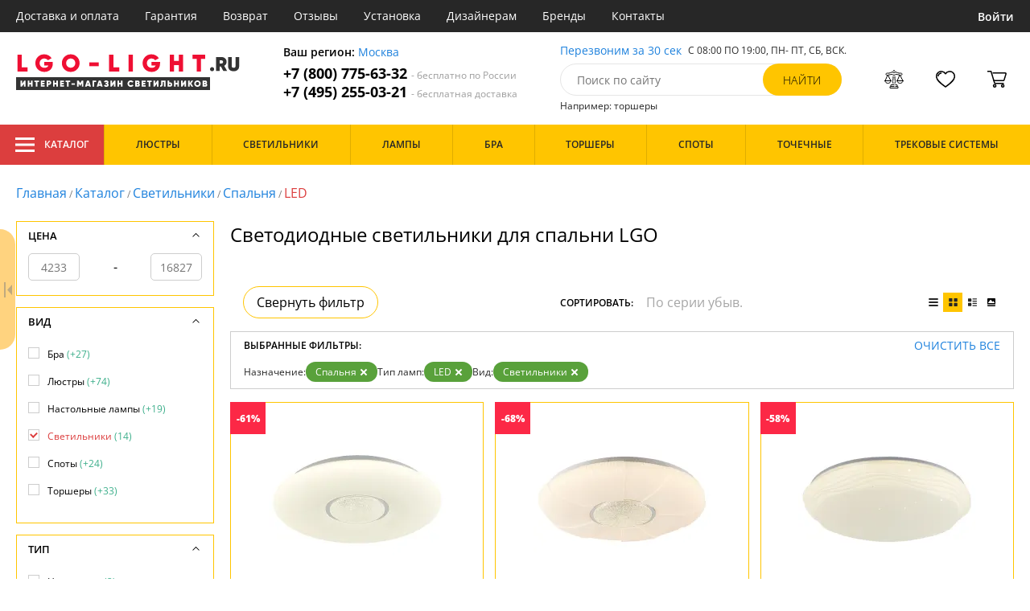

--- FILE ---
content_type: text/html; charset=utf8
request_url: https://lgo-light.ru/svetodiodnye-svetilniki-dlya-spalni/
body_size: 13249
content:
<!DOCTYPE html>
<html lang="ru">

<head>
  <meta charset="UTF-8">
  <meta name="viewport" content="width=device-width, initial-scale=1, shrink-to-fit=no">
  <title>Светодиодные светильники для спальни. LGO по доступным ценам с доставкой по Москве и в регионы. | интернет-магазин Lgo-light.ru</title>
<meta name="description" content="Купить светильники производства для спальни с LED лампами в каталоге нашего интернет-магазина. Качественная продукция по низким ценам от 4233 до 16827 руб. Доставим бесплатно по Москве и всей России. Заказывайте онлайн на официальном сайте lgo-light.ru!">
<link rel="canonical" href="https://lgo-light.ru/svetodiodnye-svetilniki-dlya-spalni/">
  <meta name="robots" content="index,follow">


    <meta property="og:title" content="Светодиодные светильники для спальни. LGO по доступным ценам с доставкой по Москве и в регионы. | интернет-магазин Lgo-light.ru">
  <meta property="og:description" content="Купить светильники производства для спальни с LED лампами в каталоге нашего интернет-магазина. Качественная продукция по низким ценам от 4233 до 16827 руб. Доставим бесплатно по Москве и всей России. Заказывайте онлайн на официальном сайте lgo-light.ru!">
  <meta property="og:type" content="website">
  <meta property="og:url" content="https://lgo-light.ru/svetodiodnye-svetilniki-dlya-spalni/">
  <meta property="og:image" content="https://lgo-light.ru/resources/logo/lgo-light.svg">
  <meta property="og:site_name" content="https://lgo-light.ru/">
  <meta property="og:locale" content="ru_RU">

    <meta name="twitter:card" content="summary">
  <meta property="twitter:domain" content="https://lgo-light.ru/">
  <meta property="twitter:url" content="https://lgo-light.ru/svetodiodnye-svetilniki-dlya-spalni/">
  <meta name="twitter:title" content="Светодиодные светильники для спальни. LGO по доступным ценам с доставкой по Москве и в регионы. | интернет-магазин Lgo-light.ru">
  <meta name="twitter:description" content="Купить светильники производства для спальни с LED лампами в каталоге нашего интернет-магазина. Качественная продукция по низким ценам от 4233 до 16827 руб. Доставим бесплатно по Москве и всей России. Заказывайте онлайн на официальном сайте lgo-light.ru!">
  <meta name="twitter:image" content="https://lgo-light.ru/resources/logo/lgo-light.svg">

  <script type="application/ld+json">
    [
                {
        "@context": "http://schema.org",
        "@type": "Product",
        "name": "Потолочный светильник Moonlight LSP-8310",
        "description": "LSP-8310 Потолочный светильник Moonlight LSP-8310 LGO",
        "image": "/photo/resize/lgo/catalog/main/23d/23d472f8-dd4e-4e28-bcdd-0bcd525fda03.webp",
        "sku": "LSP-8310",
        "brand": {
          "@type": "Brand",
          "name": "LGO"
        },
        "productID": "206617",
        "countryOfOrigin": {
            "@type": "Country",
            "name": "Италия"
        },
                  "width": "50",
                          "height": "9",
                "offers": {
          "@type": "Offer",
          "priceCurrency": "RUB",
          "price": "3500",
                      "availability": "https://schema.org/InStock",
                    "itemCondition": "https://schema.org/NewCondition"
        }
      },
                {
        "@context": "http://schema.org",
        "@type": "Product",
        "name": "Потолочный светильник Moonlight LSP-8312",
        "description": "LSP-8312 Потолочный светильник Moonlight LSP-8312 LGO",
        "image": "/photo/resize/lgo/catalog/main/0e8/0e8997ea-86fd-4750-af49-48e6cc2e774e.webp",
        "sku": "LSP-8312",
        "brand": {
          "@type": "Brand",
          "name": "LGO"
        },
        "productID": "206619",
        "countryOfOrigin": {
            "@type": "Country",
            "name": "Италия"
        },
                  "width": "50",
                          "height": "9",
                "offers": {
          "@type": "Offer",
          "priceCurrency": "RUB",
          "price": "3500",
                      "availability": "https://schema.org/InStock",
                    "itemCondition": "https://schema.org/NewCondition"
        }
      },
                {
        "@context": "http://schema.org",
        "@type": "Product",
        "name": "Потолочный светильник Moonlight LSP-8315",
        "description": "LSP-8315 Потолочный светильник Moonlight LSP-8315 LGO",
        "image": "/photo/resize/lgo/catalog/main/941/941d27a7-e2cb-4c78-a830-aea3c3e029af.webp",
        "sku": "LSP-8315",
        "brand": {
          "@type": "Brand",
          "name": "LGO"
        },
        "productID": "206622",
        "countryOfOrigin": {
            "@type": "Country",
            "name": "Италия"
        },
                  "width": "50",
                          "height": "9",
                "offers": {
          "@type": "Offer",
          "priceCurrency": "RUB",
          "price": "3959",
                      "availability": "https://schema.org/InStock",
                    "itemCondition": "https://schema.org/NewCondition"
        }
      },
                {
        "@context": "http://schema.org",
        "@type": "Product",
        "name": "Потолочный светильник Moonlight LSP-8317",
        "description": "LSP-8317 Потолочный светильник Moonlight LSP-8317 LGO",
        "image": "/photo/resize/lgo/catalog/main/9a5/9a5fa4bb-09f0-4c85-9c97-2b9179564506.webp",
        "sku": "LSP-8317",
        "brand": {
          "@type": "Brand",
          "name": "LGO"
        },
        "productID": "206624",
        "countryOfOrigin": {
            "@type": "Country",
            "name": "Италия"
        },
                  "width": "50",
                          "height": "9",
                "offers": {
          "@type": "Offer",
          "priceCurrency": "RUB",
          "price": "3959",
                      "availability": "https://schema.org/InStock",
                    "itemCondition": "https://schema.org/NewCondition"
        }
      },
                {
        "@context": "http://schema.org",
        "@type": "Product",
        "name": "Потолочный светильник Moonlight LSP-8318",
        "description": "LSP-8318 Потолочный светильник Moonlight LSP-8318 LGO",
        "image": "/photo/resize/lgo/catalog/main/44c/44cdc725-cd34-4578-852c-e1da0a7f1d30.webp",
        "sku": "LSP-8318",
        "brand": {
          "@type": "Brand",
          "name": "LGO"
        },
        "productID": "206625",
        "countryOfOrigin": {
            "@type": "Country",
            "name": "Италия"
        },
                  "width": "50",
                          "height": "9",
                "offers": {
          "@type": "Offer",
          "priceCurrency": "RUB",
          "price": "3500",
                      "availability": "https://schema.org/InStock",
                    "itemCondition": "https://schema.org/NewCondition"
        }
      },
                {
        "@context": "http://schema.org",
        "@type": "Product",
        "name": "Потолочный светильник Moonlight LSP-8319",
        "description": "LSP-8319 Потолочный светильник Moonlight LSP-8319 LGO",
        "image": "/photo/resize/lgo/catalog/main/f8f/f8fb9027-9f22-4d50-947e-d49dfdeb857f.webp",
        "sku": "LSP-8319",
        "brand": {
          "@type": "Brand",
          "name": "LGO"
        },
        "productID": "206626",
        "countryOfOrigin": {
            "@type": "Country",
            "name": "Италия"
        },
                  "width": "50",
                          "height": "9",
                "offers": {
          "@type": "Offer",
          "priceCurrency": "RUB",
          "price": "3500",
                      "availability": "https://schema.org/InStock",
                    "itemCondition": "https://schema.org/NewCondition"
        }
      },
                {
        "@context": "http://schema.org",
        "@type": "Product",
        "name": "Потолочный светильник Moonlight LSP-8321",
        "description": "LSP-8321 Потолочный светильник Moonlight LSP-8321 LGO",
        "image": "/photo/resize/lgo/catalog/main/8e2/8e2a7fb9-b8dc-4a43-99fd-c7790ec87f6c.webp",
        "sku": "LSP-8321",
        "brand": {
          "@type": "Brand",
          "name": "LGO"
        },
        "productID": "206628",
        "countryOfOrigin": {
            "@type": "Country",
            "name": "Италия"
        },
                  "width": "50",
                          "height": "9",
                "offers": {
          "@type": "Offer",
          "priceCurrency": "RUB",
          "price": "3500",
                      "availability": "https://schema.org/InStock",
                    "itemCondition": "https://schema.org/NewCondition"
        }
      },
                {
        "@context": "http://schema.org",
        "@type": "Product",
        "name": "Настенный светильник  LSP-9967",
        "description": "Настенный светильник  LSP-9967",
        "image": "/photo/resize/lgo/catalog/main/9f6/9f68ad66-1fb5-40c2-a036-c5a308e6b71d.webp",
        "sku": "LSP-9967",
        "brand": {
          "@type": "Brand",
          "name": "LGO"
        },
        "productID": "162310",
        "countryOfOrigin": {
            "@type": "Country",
            "name": "Италия"
        },
                  "width": "56",
                          "height": "5",
                "offers": {
          "@type": "Offer",
          "priceCurrency": "RUB",
          "price": "4578",
                      "availability": "https://schema.org/InStock",
                    "itemCondition": "https://schema.org/NewCondition"
        }
      },
                {
        "@context": "http://schema.org",
        "@type": "Product",
        "name": "Потолочный светильник Moonlight LSP-8311",
        "description": "LSP-8311 Потолочный светильник Moonlight LSP-8311 LGO",
        "image": "/photo/resize/lgo/catalog/main/67f/67fb95b1-3383-49ba-994e-46f693bc4f09.webp",
        "sku": "LSP-8311",
        "brand": {
          "@type": "Brand",
          "name": "LGO"
        },
        "productID": "206618",
        "countryOfOrigin": {
            "@type": "Country",
            "name": "Италия"
        },
                  "width": "80",
                          "height": "9",
                "offers": {
          "@type": "Offer",
          "priceCurrency": "RUB",
          "price": "16827",
                      "availability": "https://schema.org/BackOrder",
                    "itemCondition": "https://schema.org/NewCondition"
        }
      },
                {
        "@context": "http://schema.org",
        "@type": "Product",
        "name": "Потолочный светильник Moonlight LSP-8313",
        "description": "LSP-8313 Потолочный светильник Moonlight LSP-8313 LGO",
        "image": "/photo/resize/lgo/catalog/main/d53/d53895db-bd02-42ec-9a2f-c166e9209847.webp",
        "sku": "LSP-8313",
        "brand": {
          "@type": "Brand",
          "name": "LGO"
        },
        "productID": "206620",
        "countryOfOrigin": {
            "@type": "Country",
            "name": "Италия"
        },
                  "width": "50",
                          "height": "9",
                "offers": {
          "@type": "Offer",
          "priceCurrency": "RUB",
          "price": "7105",
                      "availability": "https://schema.org/BackOrder",
                    "itemCondition": "https://schema.org/NewCondition"
        }
      },
                {
        "@context": "http://schema.org",
        "@type": "Product",
        "name": "Потолочный светильник Moonlight LSP-8314",
        "description": "LSP-8314 Потолочный светильник Moonlight LSP-8314 LGO",
        "image": "/photo/resize/lgo/catalog/main/753/753af5e5-290e-412d-b0d3-bab17fa26a10.webp",
        "sku": "LSP-8314",
        "brand": {
          "@type": "Brand",
          "name": "LGO"
        },
        "productID": "206621",
        "countryOfOrigin": {
            "@type": "Country",
            "name": "Италия"
        },
                  "width": "50",
                          "height": "9",
                "offers": {
          "@type": "Offer",
          "priceCurrency": "RUB",
          "price": "6311",
                      "availability": "https://schema.org/BackOrder",
                    "itemCondition": "https://schema.org/NewCondition"
        }
      },
                {
        "@context": "http://schema.org",
        "@type": "Product",
        "name": "Потолочный светильник Moonlight LSP-8316",
        "description": "LSP-8316 Потолочный светильник Moonlight LSP-8316 LGO",
        "image": "/photo/resize/lgo/catalog/main/12d/12d7d448-2368-4d30-923e-77c293107b13.webp",
        "sku": "LSP-8316",
        "brand": {
          "@type": "Brand",
          "name": "LGO"
        },
        "productID": "206623",
        "countryOfOrigin": {
            "@type": "Country",
            "name": "Италия"
        },
                  "width": "80",
                          "height": "9",
                "offers": {
          "@type": "Offer",
          "priceCurrency": "RUB",
          "price": "13595",
                      "availability": "https://schema.org/BackOrder",
                    "itemCondition": "https://schema.org/NewCondition"
        }
      },
                {
        "@context": "http://schema.org",
        "@type": "Product",
        "name": "Потолочный светильник Moonlight LSP-8320",
        "description": "LSP-8320 Потолочный светильник Moonlight LSP-8320 LGO",
        "image": "/photo/resize/lgo/catalog/main/d9a/d9a8f84f-bcdf-4928-bd5d-2be783510d08.webp",
        "sku": "LSP-8320",
        "brand": {
          "@type": "Brand",
          "name": "LGO"
        },
        "productID": "206627",
        "countryOfOrigin": {
            "@type": "Country",
            "name": "Италия"
        },
                  "width": "50",
                          "height": "9",
                "offers": {
          "@type": "Offer",
          "priceCurrency": "RUB",
          "price": "4233",
                      "availability": "https://schema.org/BackOrder",
                    "itemCondition": "https://schema.org/NewCondition"
        }
      },
                {
        "@context": "http://schema.org",
        "@type": "Product",
        "name": "Настенный светильник  LSP-9966",
        "description": "Настенный светильник  LSP-9966",
        "image": "/photo/resize/lgo/catalog/main/b86/b86196a3-bd46-4925-b420-a15dd69ea660.webp",
        "sku": "LSP-9966",
        "brand": {
          "@type": "Brand",
          "name": "LGO"
        },
        "productID": "162309",
        "countryOfOrigin": {
            "@type": "Country",
            "name": "Италия"
        },
                  "width": "43",
                          "height": "5",
                "offers": {
          "@type": "Offer",
          "priceCurrency": "RUB",
          "price": "1117",
                      "availability": "https://schema.org/BackOrder",
                    "itemCondition": "https://schema.org/NewCondition"
        }
      }
      ]
  </script>

      <meta name="mobile-web-app-capable" content="yes">
    <meta name="apple-mobile-web-app-capable" content="yes">
    <meta name="application-name" content="lgo-light.ru">
    <meta name="apple-mobile-web-app-title" content="lgo-light.ru">
    <meta name="msapplication-starturl" content="/">
    <meta name="theme-color" content="#ffa800">

    <link rel="apple-touch-icon" href="/resources/favicons/lgo-light.ru/apple-touch-icon.png">
    <link rel="icon" href="/resources/favicons/lgo-light.ru/favicon.ico" sizes="any">
    <link rel="icon" href="/resources/favicons/lgo-light.ru/icon.png" type="image/png">
    <link rel="manifest" href="/manifests/lgo-light.ru.manifest.json">
  
      <meta name="yandex-verification" content="a276ebb646f43cc0" />
  
      <meta name="google-site-verification" content="Tc2H7dW-K_JB2AvW7VeK7ayj1Vlx22SfLvy5ZrpU720" />
  
  <link rel= "preconnect" href="https://bx24.eurotok.ru">

  <link rel="preload" href='/tmpl/odeonlight/fonts/opensans/OpenSans-Light.woff2' as="font" type="font/woff2" crossorigin>
  <link rel="preload" href='/tmpl/odeonlight/fonts/opensans/OpenSans-LightItalic.woff2' as="font" type="font/woff2" crossorigin>
  <link rel="preload" href='/tmpl/odeonlight/fonts/opensans/OpenSans-Regular.woff2' as="font" type="font/woff2" crossorigin>
  <link rel="preload" href='/tmpl/odeonlight/fonts/opensans/OpenSans-Italic.woff2' as="font" type="font/woff2" crossorigin>
  <link rel="preload" href='/tmpl/odeonlight/fonts/opensans/OpenSans-Medium.woff2' as="font" type="font/woff2" crossorigin>
  <link rel="preload" href='/tmpl/odeonlight/fonts/opensans/OpenSans-MediumItalic.woff2' as="font" type="font/woff2" crossorigin>
  <link rel="preload" href='/tmpl/odeonlight/fonts/opensans/OpenSans-SemiBold.woff2' as="font" type="font/woff2" crossorigin>
  <link rel="preload" href='/tmpl/odeonlight/fonts/opensans/OpenSans-SemiBoldItalic.woff2' as="font" type="font/woff2" crossorigin>
  <link rel="preload" href='/tmpl/odeonlight/fonts/opensans/OpenSans-Bold.woff2' as="font" type="font/woff2" crossorigin>
  <link rel="preload" href='/tmpl/odeonlight/fonts/opensans/OpenSans-BoldItalic.woff2' as="font" type="font/woff2" crossorigin>
  <link rel="preload" href='/tmpl/odeonlight/fonts/opensans/OpenSans-ExtraBold.woff2' as="font" type="font/woff2" crossorigin>
  <link rel="preload" href='/tmpl/odeonlight/fonts/opensans/OpenSans-ExtraBoldItalic.woff2' as="font" type="font/woff2" crossorigin>

  <link rel="stylesheet" href="/tmpl/odeonlight/styles/fonts.css">

    
      <link rel="stylesheet" href="/tmpl/odeonlight/styles/bundle/vendors-styles.min.css?v=1769014343594">
    <link rel="stylesheet" href="/tmpl/odeonlight/styles/bundle/main-styles.min.css?v=1769014343594">
    <link rel="stylesheet" href="/tmpl/odeonlight/styles/bundle/icons.min.css?v=1769014343594">
      <link rel="stylesheet" type="text/css" href="/tmpl/odeonlight/styles/seo.catalog.css">

        <link rel="stylesheet" type="text/css" href="/tmpl/odeonlight/styles/bundle/catalog-styles.min.css?v=1769014343594">
  
  <script type="application/ld+json">
    [
          {
        "@context": "https://schema.org",
        "@type": "BreadcrumbList",
        "itemListElement": [
                      {
              "@type": "ListItem",
              "position": 1,
              "name": "Главная",
              "item": "/"
            },
                      {
              "@type": "ListItem",
              "position": 2,
              "name": "Каталог",
              "item": "/catalog/"
            },
                      {
              "@type": "ListItem",
              "position": 3,
              "name": "Светильники",
              "item": "/svetilniki/"
            },
                      {
              "@type": "ListItem",
              "position": 4,
              "name": "Спальня",
              "item": "/svetilniki-v-spalni/"
            },
                      {
              "@type": "ListItem",
              "position": 5,
              "name": "LED",
              "item": "/svetodiodnye-svetilniki-dlya-spalni/"
            }
                  ]
      },
        {
      "@context": "https://schema.org",
      "@type": "Organization",
      "url": "https://lgo-light.ru/",
      "logo": "https://lgo-light.ru/resources/logo/lgo-light.svg"
    },
    {
      "@context": "http://schema.org",
      "@type": "LocalBusiness",
      "name": "https://lgo-light.ru/",
      "telephone": ["+78007756332", "+74952550321"],
      "openingHours": [
          "Mo-Fr 8:00-19:00",
          "Sa-Su 8:00-19:00"
      ],
      "address": "105264, г.Москва,Измайловский бульвар, д.55, офис 38"
    }]
  </script>
</head>

<body data-worktimenow="1">
  <header class="header">
    <div class="header-top js_headerTop">
    <div class="wrap-big wrap-header-top">
      <button class="button header-top__button-menu js_headerTopBtn ">
        <i class="icon icon-menu-white"></i>
      </button>
      <ul class="header-top-list">
        <li class="header-top-item">
                      <span class="header-top__link" onclick="return g('/delivery/');">Доставка и оплата</span>
                  </li>
        <li class="header-top-item">
                      <span class="header-top__link" onclick="return g('/guarantees/');">Гарантия</span>
                  </li>
        <li class="header-top-item">
                      <span class="header-top__link" onclick="return g('/refund/');">Возврат</span>
                  </li>
                          <li class="header-top-item">
                          <span class="header-top__link" onclick="return g('/feedback/');">Отзывы</span>
                      </li>
                <li class="header-top-item">
                      <span class="header-top__link" onclick="return g('/mount/');">Установка</span>
                  </li>
        <li class="header-top-item">
                      <span class="header-top__link" onclick="return g('/wholesaler/');">Дизайнерам</span>
                  </li>
        <li class="header-top-item">
                      <span class="header-top__link" onclick="return g('/producers/');">Бренды</span>
                  </li>
        <li class="header-top-item">
                      <span class="header-top__link" onclick="return g('/contact/');">Контакты</span>
                  </li>
      </ul>
                <div class="header-top__login">
            <button
            type="button"
            class="button header-top__btn header-top__btn--login js_btnPopupShow"
            data-popup="login"
          >
            Войти
          </button>
        </div>
          </div>
  </div>
  <div class="wrap-big header-body">
    <a href="/" class="header-logo">
      <img src="https://lgo-light.ru/resources/logo/lgo-light.svg" alt="Логотип lgo-light.ru" title="Логотип lgo-light.ru" class="header-logo__image">
    </a>
    <div class="header-contacts">
      <div class="header-contacts__text">
        Ваш регион: <button class="link js_btnPopupShow js_region" data-popup="city">Москва</button>
      </div>
      <a href="tel:+78007756332" class="header-contacts__phone">
        +7 (800) 775-63-32
        <span class="header-contacts__phone-span">- бесплатно по России</span>
      </a>
      <a href="tel:+74952550321" class="header-contacts__phone">
        +7 (495) 255-03-21
        <span class="header-contacts__phone-span">- бесплатная доставка</span>
      </a>
    </div>
    <div class="header-search">
      <div class="header-search-top">
        <button class="link" >Перезвоним за 30 сек</button>
        <span class="header-search__text">С 08:00 ПО 19:00, ПН- ПТ, <span class="s-do-td-red">СБ, ВСК</span>.</span>
      </div>

      <form class="header-search-body" action="/catalog/">
        <div class="input-with-btn">
          <input
            type="text"
            class="header-search__input "
            placeholder="Поиск по сайту"
            autocomplete="off"
            name="q"
          >
          <input type="submit" class="button button-primary" value="найти" disabled>
        </div>
      </form>

      <div class="header-search-bottom">
        <span class="header-search-bottom__text">Например: торшеры</span>
      </div>
    </div>
    <ul class="header-actions">
      <li class="header-actions-item header-actions-item--mobile">
        <button type="button" class="button js_btnSearchShow" data-popup="search">
          <i class="icon icon-search"></i>
        </button>
        <div class="header-search js_headerSearchMobile hidden">
          <form class="header-search-body" action="/catalog/">
            <div class="input-with-btn">
              <input type="text" class="header-search__input js_searchInput" placeholder="Поиск по сайту" autocomplete="off" name="q">
              <button type="submit" class="button button-primary">найти<i class="icon icon-search"></i></button>
            </div>
          </form>
          <button type="button" class="button header-search__close js_btnSearchHide">
            <i class="icon icon-close"></i>
          </button>
        </div>
      </li>
            <li class="header-actions-item header-actions-item--mobile">
        <button type="button" class="button js_btnPopupShow" data-popup="login">
          <i class="icon icon-avatar"></i>
        </button>
      </li>
            <li class="header-actions-item dropdown-action header-actions-item--desktop-only">
        <button type="button" class="header-actions__btn">
          <i class="icon icon-compare"></i>
          <span class="header-actions__count js_compareAmount"></span>
        </button>
              </li>
      <li class="header-actions-item dropdown-action header-actions-item--desktop-only">
        <button type="button" class="header-actions__btn">
          <i class="icon icon-fav"></i>
          <span class="header-actions__count js_favoriteAmount"></span>
        </button>
              </li>
      <li class="header-actions-item dropdown-action header-actions-item--desktop-only">
        <button type="button" class="header-actions__btn">
          <i class="icon icon-cart"></i>
          <span class="header-actions__count js_basketAmount">
            
          </span>
        </button>
              </li>
    </ul>
  </div>
    <div class="menu-container">
      <div class="main-menu__background-box visually-hidden"></div>
      <div class="main-menu visually-hidden">

          <div class="left-menu">
              <div class="left-menu__title">Главное меню
                  <button class="main-menu__close-button-mobile js-menu-close-button"><i class="icon icon-big-x"></i></button>
              </div>
              <ul class="left-menu__list">
                                </ul>
              <ul class="left-menu__info-block">
                  <li><a href="/">Главная</a></li>
                  <li><a href="/delivery/">Доставка и оплата</a></li>
                  <li><a href="/guarantees/">Гарантия</a></li>
                  <li><a href="/refund/">Возврат</a></li>
                                                        <li><a href="/feedback/">Отзывы</a></li>
                                    <li><a href="/mount/">Установка</a></li>
                  <li><a href="/wholesaler/">Дизайнерам</a></li>
                  <li><a href="/producers/">Бренды</a></li>
                  <li><a href="/contact/">Контакты</a></li>
                                </ul>
              <div class="left-menu__contacts">
                  <a href="/" class="header-logo">
                    <img src="https://lgo-light.ru/resources/logo/lgo-light.svg" alt="Логотип lgo-light.ru" title="Логотип lgo-light.ru" class="header-logo__image">
                  </a>
                  <div class="header-contacts__text">
                    Ваш регион: <button class="link js_btnPopupShow js_region js-menu-close-button" data-popup="city">Москва</button>
                  </div>
                  <a href="tel:+78007756332" class="header-contacts__phone">
                    +7 (800) 775-63-32
                    <span class="header-contacts__phone-span">- бесплатно по России</span>
                  </a>
                  <a href="tel:+74952550321" class="header-contacts__phone">
                    +7 (495) 255-03-21
                    <span class="header-contacts__phone-span">- бесплатная доставка</span>
                  </a>
              </div>
              <div class="margin-box margin-box--grey"></div>
          </div>
          
          <button class="main-menu__close-button js-menu-close-button"><i class="icon icon-big-x"></i></button>
      </div>
  </div>
  <div class="header-bottom">
        <div class="header-bottom-menu">
      <div class="header-bottom-menu-contacts">
        <div class="header-bottom-menu-contacts-links">
          <a
            href="tel:+78007756332"
            class="header-bottom-menu-contacts__link"
          >
            +7 (800) 775-63-32
          </a>
          <a
            href="tel:+74952550321"
            class="header-bottom-menu-contacts__link"
          >
            +7 (495) 255-03-21
          </a>
        </div>
        <div class="header-bottom-menu-contacts-cont">
          <div class="header-bottom-menu-contacts__text">
            - бесплатно по России
          </div>
          <button class="link" >Перезвоним за 30 сек</button>
        </div>
      </div>
    </div>
        <div class="header-bottom__menu-container wrap-huge">
      <div class="header-nav-item header-nav-item--catalog ">
        <button class="header-nav__link">
          <i class="icon icon-menu-white"></i>
          Каталог
          </button>
        </div>
      <ul class="header-nav js_headerNav">
      
        
        
        <li class="header-nav-item header-nav-item--empty">
                      <div class="header-nav__link js_header-nav__link">
              Люстры
              <i class="icon icon-arrow"></i>
            </div>
          
                  </li>
      
        
        
        <li class="header-nav-item header-nav-item--empty">
                      <div class="header-nav__link js_header-nav__link">
              Светильники
              <i class="icon icon-arrow"></i>
            </div>
          
                  </li>
      
        
        
        <li class="header-nav-item header-nav-item--empty">
                      <div class="header-nav__link js_header-nav__link">
              Лампы
              <i class="icon icon-arrow"></i>
            </div>
          
                  </li>
      
        
        
        <li class="header-nav-item header-nav-item--empty">
                      <div class="header-nav__link js_header-nav__link">
              Бра
              <i class="icon icon-arrow"></i>
            </div>
          
                  </li>
      
        
        
        <li class="header-nav-item header-nav-item--empty">
                      <div class="header-nav__link js_header-nav__link">
              Торшеры
              <i class="icon icon-arrow"></i>
            </div>
          
                  </li>
      
        
        
        <li class="header-nav-item header-nav-item--empty">
                      <div class="header-nav__link js_header-nav__link">
              Споты
              <i class="icon icon-arrow"></i>
            </div>
          
                  </li>
      
        
        
        <li class="header-nav-item header-nav-item--empty">
                      <div class="header-nav__link js_header-nav__link">
              Точечные
              <i class="icon icon-arrow"></i>
            </div>
          
                  </li>
      
        
        
        <li class="header-nav-item header-nav-item--empty">
                      <div class="header-nav__link js_header-nav__link">
              Трековые системы
              <i class="icon icon-arrow"></i>
            </div>
          
                  </li>
          </ul>
    </div>
  </div>
</header>
<header class="header-fixed bg-gray100 js_headerFixed hidden">
  <div class="wrap-big header-fixed-wrap">
    <div class="header-catalog">
      <div class="header-nav-item ">
        <button class="header-nav__link">
          <i class="icon icon-menu-white"></i>
          Каталог
        </button>
      </div>
    </div>
    <div class="header-contacts">
      <a href="tel:+78007756332" class="header-contacts__phone">
        +7 (800) 775-63-32
        <span class="header-contacts__phone-span">- бесплатно по России</span>
      </a>
      <a href="tel:+74952550321" class="header-contacts__phone">
        +7 (495) 255-03-21
        <span class="header-contacts__phone-span">- бесплатная доставка</span>
      </a>
    </div>
    <div class="header-search">
      <form class="header-search-body" action="/catalog/">
        <div class="input-with-btn">
          <input type="text" class="header-search__input " placeholder="Поиск по сайту" autocomplete="off" name="q">
          <input type="submit" class="button button-primary" value="найти" disabled>
        </div>
      </form>
    </div>
    <ul class="header-actions">
      <li class="header-actions-item dropdown-action">
        <button class="header-actions__btn">
          <i class="icon icon-compare"></i>
          <span class="header-actions__count js_compareAmount"></span>
        </button>
              </li>
      <li class="header-actions-item dropdown-action">
        <button class="header-actions__btn">
          <i class="icon icon-fav"></i>
          <span class="header-actions__count js_favoriteAmount"></span>
        </button>
              </li>
      <li class="header-actions-item dropdown-action">
        <button class="header-actions__btn">
          <i class="icon icon-cart"></i>
          <span class="header-actions__count js_basketAmount"></span>
        </button>
              </li>
    </ul>
  </div>
</header>
<header class="header header--mobile">
  <div class="wrap-big header-body">
    <ul class="header-actions">
      <li class="header-actions-item">
        <button class="button header-top__button-menu js_headerTopBtn ">
          <i class="icon icon-menu-white"></i>
        </button>
      </li>
      <li class="header-actions-item">
        <button class="header-actions__btn" >
          <i class="icon icon-compare"></i>
          <span class="header-actions__count js_compareAmount"></span>
        </button>
      </li>
      <li class="header-actions-item">
        <button class="button" >
          <i class="icon icon-eye-black"></i>
        </button>
      </li>
      <li class="header-actions-item">
        <button class="header-actions__btn" >
          <i class="icon icon-fav"></i>
          <span class="header-actions__count js_favoriteAmount"></span>
        </button>
      </li>
      <li class="header-actions-item">
        <button class="header-actions__btn" >
          <i class="icon icon-cart"></i>
          <span class="header-actions__count js_basketAmount">
            
          </span>
        </button>
      </li>
    </ul>
  </div>
</header>  <main>
  <div class="content wrap-big">
  			<div class="breadcrumbs">
				                            <a href="/" class="link breadcrumbs__link">Главная</a> /
        		  				                            <a href="/catalog/" class="link breadcrumbs__link">Каталог</a> /
        		  				                            <a href="/svetilniki/" class="link breadcrumbs__link">Светильники</a> /
        		  				                            <a href="/svetilniki-v-spalni/" class="link breadcrumbs__link">Спальня</a> /
        		  				  		    <span class="breadcrumbs__link">LED</span>
      				</div>
	
  <div class="catalog-wrap">

          <div class="js_filterArrowCloseOpen prevent-select"></div>
    
    <div  id="content" class="catalog-content">
      <div class="catalog-content-top">
        
        <div class="catalog-desc">
          <h1 class="catalog-desc__title">Светодиодные светильники для спальни LGO</h1>
        </div>

              </div>
      <div class="js_div-before-sticky-content"></div>
      <div class="catalog-sort">
                  <button class="button catalog-filter-switch-button prevent-select">Свернуть фильтр</button>
          <div class="catalog-sort-select">
            <p class="catalog-sort-select__label">Сортировать:</p>
            <select
              class="select js_select"
              data-type="sort"
              disabled            >
                            <option
                class="js_selectOption"
                data-sort-mode="sort"
                data-sort="pa"
                value="По цене возр."
                              >
                По цене возр.
              </option>
                            <option
                class="js_selectOption"
                data-sort-mode="sort"
                data-sort="pd"
                value="По цене убыв."
                              >
                По цене убыв.
              </option>
                            <option
                class="js_selectOption"
                data-sort-mode="sort"
                data-sort="sa"
                value="По серии возр."
                              >
                По серии возр.
              </option>
                            <option
                class="js_selectOption"
                data-sort-mode="sort"
                data-sort="sd"
                value="По серии убыв."
                selected              >
                По серии убыв.
              </option>
            </select>

          </div>

                            
          <div class="catalog-sort-view js_catalogSortView">
            <button class="button " data-mode="list" rel="nofollow" >
              <i class="icon icon-list"></i>
            </button>
            <button class="button button--active" data-mode="tile" rel="nofollow" >
              <i class="icon icon-tile"></i>
            </button>
            <button class="button " data-mode="tileList" rel="nofollow" >
              <i class="icon icon-tileList"></i>
            </button>
            <button class="button " data-mode="photo" rel="nofollow" >
              <i class="icon icon-photo"></i>
            </button>
          </div>
        </div>
      <div class="catalog-selected-filters-wrap js_catalogSelectedFiltersWrap">
                  <div class="catalog-selected-filters js_catalogSelectedFilters">
            <div class="catalog-selected-filters-header">
              <p class="catalog-selected-filters__title">Выбранные фильтры:</p>
              <button class="button link link--upper" onclick="return g('/catalog');">Очистить все</button>
            </div>
              <ul class="catalog-selected-filters-list">
          <li class="catalog-selected-filters-item">
      <p class="catalog-selected-filters-item__label">Назначение:</p>
            <button class="button tag js_tag prevent-select" data-url="/svetilniki-led/" onclick="onSelectedFilterBtnClick(this)">
        Спальня
        <i class="icon icon-close icon-close--white"></i>
      </button>
          </li>
              <li class="catalog-selected-filters-item">
      <p class="catalog-selected-filters-item__label">Тип ламп:</p>
            <button class="button tag js_tag prevent-select" data-url="/svetilniki-v-spalni/" onclick="onSelectedFilterBtnClick(this)">
        LED
        <i class="icon icon-close icon-close--white"></i>
      </button>
          </li>
              <li class="catalog-selected-filters-item">
      <p class="catalog-selected-filters-item__label">Вид:</p>
            <button class="button tag js_tag prevent-select" data-url="/catalog/mesto_ustanovki=%D0%A1%D0%BF%D0%B0%D0%BB%D1%8C%D0%BD%D1%8F;tip_lamp=LED/" onclick="onSelectedFilterBtnClick(this)">
        Светильники
        <i class="icon icon-close icon-close--white"></i>
      </button>
          </li>
        </ul>

            <button class="catalog-selected-filters__show-more">
              <i class="icon icon-circle-down-arrow"></i>
            </button>
          </div>
              </div>
      <div class="js_catalog">
        <div class="catalog-list catalog-list--tile js_catalogList">
                            
                    
<div
  class="product-card product-card--tile js_productCard" data-gid="206617"
    >
  <div class="product-card-header">
          <a href="https://lgo-light.ru/lgo-lsp-8310.html">
        <img loading="lazy" src="/photo/resize/lgo/catalog/main/23d/23d472f8-dd4e-4e28-bcdd-0bcd525fda03.webp" alt="Потолочный светильник Moonlight LSP-8310 купить с доставкой по России" title="Потолочный светильник Moonlight LSP-8310 купить с доставкой по России">
      </a>
    
    <div class="product-card-mark-list">
            <div class="product-card-mark-item product-card-mark-item--red200">
        <p class="product-card-mark-item__label">-61%</p>
        <p class="product-card-mark-item__desc">Ваша скидка 5458 руб.</p>
      </div>
                                        </div>
  </div>
  <div class="product-card-body">
    <div class="product-card-body-top">
      <span class="product-card-body-top__article">LSP-8310</span>
      <span class="product-card-body-top__code">206617</span>
    </div>

          <a href="https://lgo-light.ru/lgo-lsp-8310.html"  class="product-card__title">Потолочный светильник Moonlight LSP-8310</a>
        <div class="product-card-body-bottom">
      <div class="product-card-body-bottom__link">
        LGO (Италия)      </div>
            <span class="product-card-count">
      <i class="icon icon-check"></i>
      50 шт.
    </span>
  
    </div>
  </div>
  <div class="product-card-footer">
          <span class="product-card__price-old">8 958 ₽</span>
              <span class="product-card__price">3 500 ₽</span>
              <button
          class="button button-secondary"
                  >
          В корзину
          <i class="icon icon-cart"></i>
        </button>
            </div>
      <div class="product-card-actions">
                </div>
  </div>

                            
                    
<div
  class="product-card product-card--tile js_productCard" data-gid="206619"
    >
  <div class="product-card-header">
          <a href="https://lgo-light.ru/lgo-lsp-8312.html">
        <img loading="lazy" src="/photo/resize/lgo/catalog/main/0e8/0e8997ea-86fd-4750-af49-48e6cc2e774e.webp" alt="Потолочный светильник Moonlight LSP-8312 купить с доставкой по России" title="Потолочный светильник Moonlight LSP-8312 купить с доставкой по России">
      </a>
    
    <div class="product-card-mark-list">
            <div class="product-card-mark-item product-card-mark-item--red200">
        <p class="product-card-mark-item__label">-68%</p>
        <p class="product-card-mark-item__desc">Ваша скидка 7551 руб.</p>
      </div>
                                        </div>
  </div>
  <div class="product-card-body">
    <div class="product-card-body-top">
      <span class="product-card-body-top__article">LSP-8312</span>
      <span class="product-card-body-top__code">206619</span>
    </div>

          <a href="https://lgo-light.ru/lgo-lsp-8312.html"  class="product-card__title">Потолочный светильник Moonlight LSP-8312</a>
        <div class="product-card-body-bottom">
      <div class="product-card-body-bottom__link">
        LGO (Италия)      </div>
            <span class="product-card-count">
      <i class="icon icon-check"></i>
      84 шт.
    </span>
  
    </div>
  </div>
  <div class="product-card-footer">
          <span class="product-card__price-old">11 051 ₽</span>
              <span class="product-card__price">3 500 ₽</span>
              <button
          class="button button-secondary"
                  >
          В корзину
          <i class="icon icon-cart"></i>
        </button>
            </div>
      <div class="product-card-actions">
                </div>
  </div>

                            
                    
<div
  class="product-card product-card--tile js_productCard" data-gid="206622"
    >
  <div class="product-card-header">
          <a href="https://lgo-light.ru/lgo-lsp-8315.html">
        <img loading="lazy" src="/photo/resize/lgo/catalog/main/941/941d27a7-e2cb-4c78-a830-aea3c3e029af.webp" alt="Потолочный светильник Moonlight LSP-8315 купить с доставкой по России" title="Потолочный светильник Moonlight LSP-8315 купить с доставкой по России">
      </a>
    
    <div class="product-card-mark-list">
            <div class="product-card-mark-item product-card-mark-item--red200">
        <p class="product-card-mark-item__label">-58%</p>
        <p class="product-card-mark-item__desc">Ваша скидка 5514 руб.</p>
      </div>
                                        </div>
  </div>
  <div class="product-card-body">
    <div class="product-card-body-top">
      <span class="product-card-body-top__article">LSP-8315</span>
      <span class="product-card-body-top__code">206622</span>
    </div>

          <a href="https://lgo-light.ru/lgo-lsp-8315.html"  class="product-card__title">Потолочный светильник Moonlight LSP-8315</a>
        <div class="product-card-body-bottom">
      <div class="product-card-body-bottom__link">
        LGO (Италия)      </div>
            <span class="product-card-count">
      <i class="icon icon-check"></i>
      10 шт.
    </span>
  
    </div>
  </div>
  <div class="product-card-footer">
          <span class="product-card__price-old">9 473 ₽</span>
              <span class="product-card__price">3 959 ₽</span>
              <button
          class="button button-secondary"
                  >
          В корзину
          <i class="icon icon-cart"></i>
        </button>
            </div>
      <div class="product-card-actions">
                </div>
  </div>

                            
                    
<div
  class="product-card product-card--tile js_productCard" data-gid="206624"
    >
  <div class="product-card-header">
          <a href="https://lgo-light.ru/lgo-lsp-8317.html">
        <img loading="lazy" src="/photo/resize/lgo/catalog/main/9a5/9a5fa4bb-09f0-4c85-9c97-2b9179564506.webp" alt="Потолочный светильник Moonlight LSP-8317 купить с доставкой по России" title="Потолочный светильник Moonlight LSP-8317 купить с доставкой по России">
      </a>
    
    <div class="product-card-mark-list">
            <div class="product-card-mark-item product-card-mark-item--red200">
        <p class="product-card-mark-item__label">-60%</p>
        <p class="product-card-mark-item__desc">Ваша скидка 5842 руб.</p>
      </div>
                                        </div>
  </div>
  <div class="product-card-body">
    <div class="product-card-body-top">
      <span class="product-card-body-top__article">LSP-8317</span>
      <span class="product-card-body-top__code">206624</span>
    </div>

          <a href="https://lgo-light.ru/lgo-lsp-8317.html"  class="product-card__title">Потолочный светильник Moonlight LSP-8317</a>
        <div class="product-card-body-bottom">
      <div class="product-card-body-bottom__link">
        LGO (Италия)      </div>
            <span class="product-card-count">
      <i class="icon icon-check"></i>
      23 шт.
    </span>
  
    </div>
  </div>
  <div class="product-card-footer">
          <span class="product-card__price-old">9 801 ₽</span>
              <span class="product-card__price">3 959 ₽</span>
              <button
          class="button button-secondary"
                  >
          В корзину
          <i class="icon icon-cart"></i>
        </button>
            </div>
      <div class="product-card-actions">
                </div>
  </div>

                            
                    
<div
  class="product-card product-card--tile js_productCard" data-gid="206625"
    >
  <div class="product-card-header">
          <a href="https://lgo-light.ru/lgo-lsp-8318.html">
        <img loading="lazy" src="/photo/resize/lgo/catalog/main/44c/44cdc725-cd34-4578-852c-e1da0a7f1d30.webp" alt="Потолочный светильник Moonlight LSP-8318 купить с доставкой по России" title="Потолочный светильник Moonlight LSP-8318 купить с доставкой по России">
      </a>
    
    <div class="product-card-mark-list">
            <div class="product-card-mark-item product-card-mark-item--red200">
        <p class="product-card-mark-item__label">-64%</p>
        <p class="product-card-mark-item__desc">Ваша скидка 6301 руб.</p>
      </div>
                                        </div>
  </div>
  <div class="product-card-body">
    <div class="product-card-body-top">
      <span class="product-card-body-top__article">LSP-8318</span>
      <span class="product-card-body-top__code">206625</span>
    </div>

          <a href="https://lgo-light.ru/lgo-lsp-8318.html"  class="product-card__title">Потолочный светильник Moonlight LSP-8318</a>
        <div class="product-card-body-bottom">
      <div class="product-card-body-bottom__link">
        LGO (Италия)      </div>
            <span class="product-card-count">
      <i class="icon icon-check"></i>
      69 шт.
    </span>
  
    </div>
  </div>
  <div class="product-card-footer">
          <span class="product-card__price-old">9 801 ₽</span>
              <span class="product-card__price">3 500 ₽</span>
              <button
          class="button button-secondary"
                  >
          В корзину
          <i class="icon icon-cart"></i>
        </button>
            </div>
      <div class="product-card-actions">
                </div>
  </div>

                            
                    
<div
  class="product-card product-card--tile js_productCard" data-gid="206626"
    >
  <div class="product-card-header">
          <a href="https://lgo-light.ru/lgo-lsp-8319.html">
        <img loading="lazy" src="/photo/resize/lgo/catalog/main/f8f/f8fb9027-9f22-4d50-947e-d49dfdeb857f.webp" alt="Потолочный светильник Moonlight LSP-8319 купить с доставкой по России" title="Потолочный светильник Moonlight LSP-8319 купить с доставкой по России">
      </a>
    
    <div class="product-card-mark-list">
            <div class="product-card-mark-item product-card-mark-item--red200">
        <p class="product-card-mark-item__label">-59%</p>
        <p class="product-card-mark-item__desc">Ваша скидка 5110 руб.</p>
      </div>
                                        </div>
  </div>
  <div class="product-card-body">
    <div class="product-card-body-top">
      <span class="product-card-body-top__article">LSP-8319</span>
      <span class="product-card-body-top__code">206626</span>
    </div>

          <a href="https://lgo-light.ru/lgo-lsp-8319.html"  class="product-card__title">Потолочный светильник Moonlight LSP-8319</a>
        <div class="product-card-body-bottom">
      <div class="product-card-body-bottom__link">
        LGO (Италия)      </div>
            <span class="product-card-count">
      <i class="icon icon-check"></i>
      21 шт.
    </span>
  
    </div>
  </div>
  <div class="product-card-footer">
          <span class="product-card__price-old">8 610 ₽</span>
              <span class="product-card__price">3 500 ₽</span>
              <button
          class="button button-secondary"
                  >
          В корзину
          <i class="icon icon-cart"></i>
        </button>
            </div>
      <div class="product-card-actions">
                </div>
  </div>

                            
                    
<div
  class="product-card product-card--tile js_productCard" data-gid="206628"
    >
  <div class="product-card-header">
          <a href="https://lgo-light.ru/lgo-lsp-8321.html">
        <img loading="lazy" src="/photo/resize/lgo/catalog/main/8e2/8e2a7fb9-b8dc-4a43-99fd-c7790ec87f6c.webp" alt="Потолочный светильник Moonlight LSP-8321 купить с доставкой по России" title="Потолочный светильник Moonlight LSP-8321 купить с доставкой по России">
      </a>
    
    <div class="product-card-mark-list">
            <div class="product-card-mark-item product-card-mark-item--red200">
        <p class="product-card-mark-item__label">-60%</p>
        <p class="product-card-mark-item__desc">Ваша скидка 5166 руб.</p>
      </div>
                                        </div>
  </div>
  <div class="product-card-body">
    <div class="product-card-body-top">
      <span class="product-card-body-top__article">LSP-8321</span>
      <span class="product-card-body-top__code">206628</span>
    </div>

          <a href="https://lgo-light.ru/lgo-lsp-8321.html"  class="product-card__title">Потолочный светильник Moonlight LSP-8321</a>
        <div class="product-card-body-bottom">
      <div class="product-card-body-bottom__link">
        LGO (Италия)      </div>
            <span class="product-card-count">
      <i class="icon icon-check"></i>
      13 шт.
    </span>
  
    </div>
  </div>
  <div class="product-card-footer">
          <span class="product-card__price-old">8 666 ₽</span>
              <span class="product-card__price">3 500 ₽</span>
              <button
          class="button button-secondary"
                  >
          В корзину
          <i class="icon icon-cart"></i>
        </button>
            </div>
      <div class="product-card-actions">
                </div>
  </div>

                            
                    
<div
  class="product-card product-card--tile js_productCard" data-gid="162310"
    >
  <div class="product-card-header">
          <a href="https://lgo-light.ru/lgo-lsp-9967.html">
        <img loading="lazy" src="/photo/resize/lgo/catalog/main/9f6/9f68ad66-1fb5-40c2-a036-c5a308e6b71d.webp" alt="Настенный светильник  LSP-9967 купить с доставкой по России" title="Настенный светильник  LSP-9967 купить с доставкой по России">
      </a>
    
    <div class="product-card-mark-list">
                                    <div class="product-card-mark-item product-card-mark-item--blue">
        <p class="product-card-mark-item__label">
          <i class="icon icon-drop"></i>
        </p>
      </div>
                </div>
  </div>
  <div class="product-card-body">
    <div class="product-card-body-top">
      <span class="product-card-body-top__article">LSP-9967</span>
      <span class="product-card-body-top__code">162310</span>
    </div>

          <a href="https://lgo-light.ru/lgo-lsp-9967.html"  class="product-card__title">Настенный светильник  LSP-9967</a>
        <div class="product-card-body-bottom">
      <div class="product-card-body-bottom__link">
        LGO (Италия)      </div>
            <span class="product-card-count">
      <i class="icon icon-check"></i>
      125 шт.
    </span>
  
    </div>
  </div>
  <div class="product-card-footer">
              <span class="product-card__price">4 578 ₽</span>
              <button
          class="button button-secondary"
                  >
          В корзину
          <i class="icon icon-cart"></i>
        </button>
            </div>
      <div class="product-card-actions">
                </div>
  </div>

                            
                    
<div
  class="product-card product-card--tile js_productCard" data-gid="206618"
    >
  <div class="product-card-header">
          <a href="https://lgo-light.ru/lgo-lsp-8311.html">
        <img loading="lazy" src="/photo/resize/lgo/catalog/main/67f/67fb95b1-3383-49ba-994e-46f693bc4f09.webp" alt="Потолочный светильник Moonlight LSP-8311 купить с доставкой по России" title="Потолочный светильник Moonlight LSP-8311 купить с доставкой по России">
      </a>
    
    <div class="product-card-mark-list">
                                        </div>
  </div>
  <div class="product-card-body">
    <div class="product-card-body-top">
      <span class="product-card-body-top__article">LSP-8311</span>
      <span class="product-card-body-top__code">206618</span>
    </div>

          <a href="https://lgo-light.ru/lgo-lsp-8311.html"  class="product-card__title">Потолочный светильник Moonlight LSP-8311</a>
        <div class="product-card-body-bottom">
      <div class="product-card-body-bottom__link">
        LGO (Италия)      </div>
            <span class="product-card-count">
      <i class="icon icon-check"></i>
      По запросу
    </span>
  
    </div>
  </div>
  <div class="product-card-footer">
              <span class="product-card__price">16 827 ₽</span>
            </div>
      <div class="product-card-actions">
                </div>
  </div>

                            
                    
<div
  class="product-card product-card--tile js_productCard" data-gid="206620"
    >
  <div class="product-card-header">
          <a href="https://lgo-light.ru/lgo-lsp-8313.html">
        <img loading="lazy" src="/photo/resize/lgo/catalog/main/d53/d53895db-bd02-42ec-9a2f-c166e9209847.webp" alt="Потолочный светильник Moonlight LSP-8313 купить с доставкой по России" title="Потолочный светильник Moonlight LSP-8313 купить с доставкой по России">
      </a>
    
    <div class="product-card-mark-list">
                                        </div>
  </div>
  <div class="product-card-body">
    <div class="product-card-body-top">
      <span class="product-card-body-top__article">LSP-8313</span>
      <span class="product-card-body-top__code">206620</span>
    </div>

          <a href="https://lgo-light.ru/lgo-lsp-8313.html"  class="product-card__title">Потолочный светильник Moonlight LSP-8313</a>
        <div class="product-card-body-bottom">
      <div class="product-card-body-bottom__link">
        LGO (Италия)      </div>
            <span class="product-card-count">
      <i class="icon icon-check"></i>
      По запросу
    </span>
  
    </div>
  </div>
  <div class="product-card-footer">
              <span class="product-card__price">7 105 ₽</span>
            </div>
      <div class="product-card-actions">
                </div>
  </div>

                            
                    
<div
  class="product-card product-card--tile js_productCard" data-gid="206621"
    >
  <div class="product-card-header">
          <a href="https://lgo-light.ru/lgo-lsp-8314.html">
        <img loading="lazy" src="/photo/resize/lgo/catalog/main/753/753af5e5-290e-412d-b0d3-bab17fa26a10.webp" alt="Потолочный светильник Moonlight LSP-8314 купить с доставкой по России" title="Потолочный светильник Moonlight LSP-8314 купить с доставкой по России">
      </a>
    
    <div class="product-card-mark-list">
                                        </div>
  </div>
  <div class="product-card-body">
    <div class="product-card-body-top">
      <span class="product-card-body-top__article">LSP-8314</span>
      <span class="product-card-body-top__code">206621</span>
    </div>

          <a href="https://lgo-light.ru/lgo-lsp-8314.html"  class="product-card__title">Потолочный светильник Moonlight LSP-8314</a>
        <div class="product-card-body-bottom">
      <div class="product-card-body-bottom__link">
        LGO (Италия)      </div>
            <span class="product-card-count">
      <i class="icon icon-check"></i>
      По запросу
    </span>
  
    </div>
  </div>
  <div class="product-card-footer">
              <span class="product-card__price">6 311 ₽</span>
            </div>
      <div class="product-card-actions">
                </div>
  </div>

                            
                    
<div
  class="product-card product-card--tile js_productCard" data-gid="206623"
    >
  <div class="product-card-header">
          <a href="https://lgo-light.ru/lgo-lsp-8316.html">
        <img loading="lazy" src="/photo/resize/lgo/catalog/main/12d/12d7d448-2368-4d30-923e-77c293107b13.webp" alt="Потолочный светильник Moonlight LSP-8316 купить с доставкой по России" title="Потолочный светильник Moonlight LSP-8316 купить с доставкой по России">
      </a>
    
    <div class="product-card-mark-list">
                                        </div>
  </div>
  <div class="product-card-body">
    <div class="product-card-body-top">
      <span class="product-card-body-top__article">LSP-8316</span>
      <span class="product-card-body-top__code">206623</span>
    </div>

          <a href="https://lgo-light.ru/lgo-lsp-8316.html"  class="product-card__title">Потолочный светильник Moonlight LSP-8316</a>
        <div class="product-card-body-bottom">
      <div class="product-card-body-bottom__link">
        LGO (Италия)      </div>
            <span class="product-card-count">
      <i class="icon icon-check"></i>
      По запросу
    </span>
  
    </div>
  </div>
  <div class="product-card-footer">
              <span class="product-card__price">13 595 ₽</span>
            </div>
      <div class="product-card-actions">
                </div>
  </div>

                            
                    
<div
  class="product-card product-card--tile js_productCard" data-gid="206627"
    >
  <div class="product-card-header">
          <a href="https://lgo-light.ru/lgo-lsp-8320.html">
        <img loading="lazy" src="/photo/resize/lgo/catalog/main/d9a/d9a8f84f-bcdf-4928-bd5d-2be783510d08.webp" alt="Потолочный светильник Moonlight LSP-8320 купить с доставкой по России" title="Потолочный светильник Moonlight LSP-8320 купить с доставкой по России">
      </a>
    
    <div class="product-card-mark-list">
                                        </div>
  </div>
  <div class="product-card-body">
    <div class="product-card-body-top">
      <span class="product-card-body-top__article">LSP-8320</span>
      <span class="product-card-body-top__code">206627</span>
    </div>

          <a href="https://lgo-light.ru/lgo-lsp-8320.html"  class="product-card__title">Потолочный светильник Moonlight LSP-8320</a>
        <div class="product-card-body-bottom">
      <div class="product-card-body-bottom__link">
        LGO (Италия)      </div>
            <span class="product-card-count">
      <i class="icon icon-check"></i>
      По запросу
    </span>
  
    </div>
  </div>
  <div class="product-card-footer">
              <span class="product-card__price">4 233 ₽</span>
            </div>
      <div class="product-card-actions">
                </div>
  </div>

                            
                    
<div
  class="product-card product-card--tile js_productCard" data-gid="162309"
    >
  <div class="product-card-header">
          <a href="https://lgo-light.ru/lgo-lsp-9966.html">
        <img loading="lazy" src="/photo/resize/lgo/catalog/main/b86/b86196a3-bd46-4925-b420-a15dd69ea660.webp" alt="Настенный светильник  LSP-9966 купить с доставкой по России" title="Настенный светильник  LSP-9966 купить с доставкой по России">
      </a>
    
    <div class="product-card-mark-list">
            <div class="product-card-mark-item product-card-mark-item--red200">
        <p class="product-card-mark-item__label">-77%</p>
        <p class="product-card-mark-item__desc">Ваша скидка 3814 руб.</p>
      </div>
                                    <div class="product-card-mark-item product-card-mark-item--blue">
        <p class="product-card-mark-item__label">
          <i class="icon icon-drop"></i>
        </p>
      </div>
                </div>
  </div>
  <div class="product-card-body">
    <div class="product-card-body-top">
      <span class="product-card-body-top__article">LSP-9966</span>
      <span class="product-card-body-top__code">162309</span>
    </div>

          <a href="https://lgo-light.ru/lgo-lsp-9966.html"  class="product-card__title">Настенный светильник  LSP-9966</a>
        <div class="product-card-body-bottom">
      <div class="product-card-body-bottom__link">
        LGO (Италия)      </div>
            <span class="product-card-count">
      <i class="icon icon-check"></i>
      По запросу
    </span>
  
    </div>
  </div>
  <div class="product-card-footer">
          <span class="product-card__price-old">4 931 ₽</span>
              <span class="product-card__price">1 117 ₽</span>
            </div>
      <div class="product-card-actions">
                </div>
  </div>

                </div>
      </div>
      <div class="js_pagin">
            </div>    
    
      
                </div>

          <div class="filter-wrapper" >
              <div class="filters js_filters loading" data-max-product-status="3">
                                                                                                                                                                                                                  
                                          <div class="filter-block js_filterBlock filter-block--open">
    <p class="filter__title js_filterTitle">
      Цена
      <i class="icon icon-arrow"></i>
    </p>
    <div class="filter-content">
      <div class="filter-content-price">
        <input type="text" class="price__input js_filterInput" name="squareFrom" id="sli_PRICE_1" placeholder="4233" value="">
        -
        <input type="text" class="price__input js_filterInput" name="squareTo" id="sli_PRICE_2" placeholder="16827" value="">
      </div>
    </div>
  </div>

                                                                                                                                                                                                                                                                                                                                                                                                                                                                                                                                                                                                                                                                                                                                                                                                                                                                                                                                                                                                                                                                                                                                                                                                                                                                                                                                                                                                                                                                                                                                                                                                                                                                                                                                                                                                                                                    
                                                                                                                                                                                                                                                                                                                                                                                                                                                                                                                                                                                                                                                                                                                                                                                                                                                                                                                                                                                                                                                                                                                                                                                                                                                                                                                                                                                                                                                                                                                                                                                                                                                                                                                                                                                                                                                                                                                                                                                                                                                                                                                                              <div
      class="filter-block js_filterBlock filter-block--open"
      ftype="0"
      fname="vid"
      fcount="8"
    >
      <p class="filter__title js_filterTitle">
        Вид
        <i class="icon icon-arrow"></i>
      </p>
      <div class="filter-content filter-content-checkbox">
        <ul class="filter-list scrollbar scrollbar--orange">
                                                                                  <li class="filter-item js_filterItem ">
              <div class="checkbox">
                <input
                  class="checkbox__input js_filterCheckbox"                   id="sli_vid_0"
                  data-filter-code="vid"
                  fname="Бра"
                  type="checkbox"
                >
                <label for="sli_vid_0" class="checkbox__label">
                  Бра <span class="js_count text-green"> (+27) </span>
                </label>
              </div>
            </li>
                                                                                                <li class="filter-item js_filterItem ">
              <div class="checkbox">
                <input
                  class="checkbox__input js_filterCheckbox"                   id="sli_vid_1"
                  data-filter-code="vid"
                  fname="Люстры"
                  type="checkbox"
                >
                <label for="sli_vid_1" class="checkbox__label">
                  Люстры <span class="js_count text-green"> (+74) </span>
                </label>
              </div>
            </li>
                                                                                                <li class="filter-item js_filterItem ">
              <div class="checkbox">
                <input
                  class="checkbox__input js_filterCheckbox"                   id="sli_vid_2"
                  data-filter-code="vid"
                  fname="Настольные лампы"
                  type="checkbox"
                >
                <label for="sli_vid_2" class="checkbox__label">
                  Настольные лампы <span class="js_count text-green"> (+19) </span>
                </label>
              </div>
            </li>
                                                                                                <li class="filter-item js_filterItem ">
              <div class="checkbox">
                <input
                  class="checkbox__input js_filterCheckbox"  checked                  id="sli_vid_3"
                  data-filter-code="vid"
                  fname="Светильники"
                  type="checkbox"
                >
                <label for="sli_vid_3" class="checkbox__label">
                  Светильники <span class="js_count text-green"> (14) </span>
                </label>
              </div>
            </li>
                                                                                                <li class="filter-item js_filterItem ">
              <div class="checkbox">
                <input
                  class="checkbox__input js_filterCheckbox"                   id="sli_vid_4"
                  data-filter-code="vid"
                  fname="Споты"
                  type="checkbox"
                >
                <label for="sli_vid_4" class="checkbox__label">
                  Споты <span class="js_count text-green"> (+24) </span>
                </label>
              </div>
            </li>
                                                                                                <li class="filter-item js_filterItem ">
              <div class="checkbox">
                <input
                  class="checkbox__input js_filterCheckbox"                   id="sli_vid_5"
                  data-filter-code="vid"
                  fname="Торшеры"
                  type="checkbox"
                >
                <label for="sli_vid_5" class="checkbox__label">
                  Торшеры <span class="js_count text-green"> (+33) </span>
                </label>
              </div>
            </li>
                                                                                                                                                                                          </ul>
      </div>
    </div>
  
                                                                                                                                                                                                                                                                                                                                                                                                                                                                                                                                                                                                                                                                                                                                                                                                                                                                                                                                                                                                          <div
      class="filter-block js_filterBlock filter-block--open"
      ftype="0"
      fname="tip"
      fcount="9"
    >
      <p class="filter__title js_filterTitle">
        Тип
        <i class="icon icon-arrow"></i>
      </p>
      <div class="filter-content filter-content-checkbox">
        <ul class="filter-list scrollbar scrollbar--orange">
                                                                                                                                                                                                                                                                                                          <li class="filter-item js_filterItem ">
              <div class="checkbox">
                <input
                  class="checkbox__input js_filterCheckbox"                   id="sli_tip_3"
                  data-filter-code="tip"
                  fname="Настенные"
                  type="checkbox"
                >
                <label for="sli_tip_3" class="checkbox__label">
                  Настенные <span class="js_count text-green"> (2) </span>
                </label>
              </div>
            </li>
                                                                                                                                                                        <li class="filter-item js_filterItem ">
              <div class="checkbox">
                <input
                  class="checkbox__input js_filterCheckbox"                   id="sli_tip_5"
                  data-filter-code="tip"
                  fname="Потолочные"
                  type="checkbox"
                >
                <label for="sli_tip_5" class="checkbox__label">
                  Потолочные <span class="js_count text-green"> (12) </span>
                </label>
              </div>
            </li>
                                                                                                                                                                                                                                                                  </ul>
      </div>
    </div>
  
                                                                                                                                                                                                                                                                                                                                                                                                                                                                                                                                                                                                                                                                                                                                                                                                                                                                                                                                                                                                                                                                                                                                                                                                                                                                                                                                                                                                                                                                                                                                                                                                                                                                                                                                                                                                                      <div
      class="filter-block js_filterBlock filter-block--open"
      ftype="0"
      fname="stil"
      fcount="19"
    >
      <p class="filter__title js_filterTitle">
        Стиль
        <i class="icon icon-arrow"></i>
      </p>
      <div class="filter-content filter-content-checkbox">
        <ul class="filter-list scrollbar scrollbar--orange">
                                                                                                                                                                                                                                                                                                                                                                                                                                                                                                                                                                                                                                                                                                                                                                                                                                                                                                                                                                                  <li class="filter-item js_filterItem ">
              <div class="checkbox">
                <input
                  class="checkbox__input js_filterCheckbox"                   id="sli_stil_12"
                  data-filter-code="stil"
                  fname="Современный"
                  type="checkbox"
                >
                <label for="sli_stil_12" class="checkbox__label">
                  Современный <span class="js_count text-green"> (2) </span>
                </label>
              </div>
            </li>
                                                                                                <li class="filter-item js_filterItem ">
              <div class="checkbox">
                <input
                  class="checkbox__input js_filterCheckbox"                   id="sli_stil_13"
                  data-filter-code="stil"
                  fname="Техно"
                  type="checkbox"
                >
                <label for="sli_stil_13" class="checkbox__label">
                  Техно <span class="js_count text-green"> (12) </span>
                </label>
              </div>
            </li>
                                                                                                                                                                                                                                                                                                                                                                                                                  </ul>
      </div>
    </div>
  
                                                                                              <div class="filter-block js_filterBlock js_filterCheckEmptySubBlock">
    <p class="filter__title js_filterTitle">
      Размеры
      <i class="icon icon-arrow"></i>
    </p>
    <div class="filter-content filter-content-sizes">
      <ul class="filter-list">
                                                                                                      <li class="filter-item js_filterItem" ftype="1" fname="properties.vysota,_sm" min="5" max="9" smin="5" smax="9">
              <p class="filter-item__label">Высота, см</p>
              <input type="text" class="filter-item__input js_filterInput" name="inp" id="sli_properties.vysota,_sm_1" placeholder="5">
              -
              <input type="text" class="filter-item__input js_filterInput" name="inp" id="sli_properties.vysota,_sm_2" placeholder="9">
            </li>
                                                                                              <li class="filter-item js_filterItem" ftype="1" fname="properties.glubina,_sm" min="7" max="9" smin="7" smax="9">
              <p class="filter-item__label">Глубина, см</p>
              <input type="text" class="filter-item__input js_filterInput" name="inp" id="sli_properties.glubina,_sm_1" placeholder="7">
              -
              <input type="text" class="filter-item__input js_filterInput" name="inp" id="sli_properties.glubina,_sm_2" placeholder="9">
            </li>
                                                          <li class="filter-item js_filterItem" ftype="1" fname="properties.shirina,_sm" min="43" max="80" smin="43" smax="80">
              <p class="filter-item__label">Ширина, см</p>
              <input type="text" class="filter-item__input js_filterInput" name="inp" id="sli_properties.shirina,_sm_1" placeholder="43">
              -
              <input type="text" class="filter-item__input js_filterInput" name="inp" id="sli_properties.shirina,_sm_2" placeholder="80">
            </li>
                                                                                                                                                                                        <li class="filter-item js_filterItem" ftype="1" fname="properties.diametr,_sm" min="50" max="50" smin="50" smax="50">
              <p class="filter-item__label">Диаметр, см</p>
              <input type="text" class="filter-item__input js_filterInput" name="inp" id="sli_properties.diametr,_sm_1" placeholder="50">
              -
              <input type="text" class="filter-item__input js_filterInput" name="inp" id="sli_properties.diametr,_sm_2" placeholder="50">
            </li>
                                                          <li class="filter-item js_filterItem" ftype="1" fname="properties.dlina,_sm" min="50" max="80" smin="50" smax="80">
              <p class="filter-item__label">Длина, см</p>
              <input type="text" class="filter-item__input js_filterInput" name="inp" id="sli_properties.dlina,_sm_1" placeholder="50">
              -
              <input type="text" class="filter-item__input js_filterInput" name="inp" id="sli_properties.dlina,_sm_2" placeholder="80">
            </li>
                                                                                                                                                                                                            </ul>
    </div>
  </div>

                                                                                                <div class="filter-block filter-block--full js_filterBlock js_filterCheckEmptyBlock">
    <p class="filter__title js_filterTitle">
      Параметры плафонов
      <i class="icon icon-arrow"></i>
    </p>
    <div class="filter-content filter-content-subcontent">
      <ul class="filter-list">
                                                                                      
              <li
                class="filter-item js_filterBlock js_filterCheckEmptySubBlock filter-block--open"
                                ftype="0"
                fname="forma_plafona"
                fcount="21"
              >
                <p class="filter__title js_filterTitle">
                  Форма плафона
                  <i class="icon icon-arrow"></i>
                </p>
                <div class="filter-content filter-content-checkbox">
                  <ul class="filter-list scrollbar scrollbar--orange js_filterList">
                                                                                                                                                                                                                                                                                                                                                                                                                                                                                                                                                                                                                                                                                                          <li class="filter-item js_filterItem js_filterCheckEmptyItem">
                          <div class="checkbox">
                            <input
                              fname="Круглый"
                              id="sli_forma_plafona_4"
                              type="checkbox"
                              class="checkbox__input js_filterCheckbox"                               data-filter-code="forma_plafona"
                            >
                            <label
                              for="sli_forma_plafona_4"
                              class="checkbox__label">
                                Круглый <span class="js_count text-green">(11)</span>
                            </label>
                          </div>
                        </li>
                                                                                                                                                                                                                                                                                                                                                                                                                                                                                                                                                                                                                                                                                                                                                                                                                                                                                                                                                                                                                                                                                                                                                                                                                                                                                  <li class="filter-item js_filterItem js_filterCheckEmptyItem">
                          <div class="checkbox">
                            <input
                              fname="Фигурные"
                              id="sli_forma_plafona_13"
                              type="checkbox"
                              class="checkbox__input js_filterCheckbox"                               data-filter-code="forma_plafona"
                            >
                            <label
                              for="sli_forma_plafona_13"
                              class="checkbox__label">
                                Фигурные <span class="js_count text-green">(1)</span>
                            </label>
                          </div>
                        </li>
                                                                                                                                                                                                                                                                                                                                                                                                                                                                                                                                                                                                                                                                                                                                                                                                                                                                                                                                                                                                          <li class="filter-item js_filterItem js_filterCheckEmptyItem">
                          <div class="checkbox">
                            <input
                              fname="прямоугольная"
                              id="sli_forma_plafona_20"
                              type="checkbox"
                              class="checkbox__input js_filterCheckbox"                               data-filter-code="forma_plafona"
                            >
                            <label
                              for="sli_forma_plafona_20"
                              class="checkbox__label">
                                прямоугольная <span class="js_count text-green">(2)</span>
                            </label>
                          </div>
                        </li>
                                                                                  </ul>
                </div>
              </li>
                                                                                                                                                                                                                                                                                                                                                                                                                            
              <li
                class="filter-item js_filterBlock js_filterCheckEmptySubBlock filter-block--open"
                                ftype="0"
                fname="poverkhnost_plafona"
                fcount="6"
              >
                <p class="filter__title js_filterTitle">
                  Поверхность
                  <i class="icon icon-arrow"></i>
                </p>
                <div class="filter-content filter-content-checkbox">
                  <ul class="filter-list scrollbar scrollbar--orange js_filterList">
                                                                                                                                                          <li class="filter-item js_filterItem js_filterCheckEmptyItem">
                          <div class="checkbox">
                            <input
                              fname="Глянцевый"
                              id="sli_poverkhnost_plafona_0"
                              type="checkbox"
                              class="checkbox__input js_filterCheckbox"                               data-filter-code="poverkhnost_plafona"
                            >
                            <label
                              for="sli_poverkhnost_plafona_0"
                              class="checkbox__label">
                                Глянцевый <span class="js_count text-green">(12)</span>
                            </label>
                          </div>
                        </li>
                                                                                                                                                                                                                                                                                                                      <li class="filter-item js_filterItem js_filterCheckEmptyItem">
                          <div class="checkbox">
                            <input
                              fname="Матовый"
                              id="sli_poverkhnost_plafona_2"
                              type="checkbox"
                              class="checkbox__input js_filterCheckbox"                               data-filter-code="poverkhnost_plafona"
                            >
                            <label
                              for="sli_poverkhnost_plafona_2"
                              class="checkbox__label">
                                Матовый <span class="js_count text-green">(2)</span>
                            </label>
                          </div>
                        </li>
                                                                                                                                                                                                                                                                                                                                                                                                                                                                                              </ul>
                </div>
              </li>
                                                                                                                                                                  
              <li
                class="filter-item js_filterBlock js_filterCheckEmptySubBlock filter-block--open"
                                ftype="0"
                fname="napravlenie_plafonov_abazhurov"
                fcount="4"
              >
                <p class="filter__title js_filterTitle">
                  Направление
                  <i class="icon icon-arrow"></i>
                </p>
                <div class="filter-content filter-content-checkbox">
                  <ul class="filter-list scrollbar scrollbar--orange js_filterList">
                                                                                                                                                                                                                                                                                                                                                                                                                                                                                                                                                                      <li class="filter-item js_filterItem js_filterCheckEmptyItem">
                          <div class="checkbox">
                            <input
                              fname="Вниз"
                              id="sli_napravlenie_plafonov_abazhurov_3"
                              type="checkbox"
                              class="checkbox__input js_filterCheckbox"                               data-filter-code="napravlenie_plafonov_abazhurov"
                            >
                            <label
                              for="sli_napravlenie_plafonov_abazhurov_3"
                              class="checkbox__label">
                                Вниз <span class="js_count text-green">(12)</span>
                            </label>
                          </div>
                        </li>
                                                                                  </ul>
                </div>
              </li>
                                                                                                                              
              <li
                class="filter-item js_filterBlock js_filterCheckEmptySubBlock filter-block--open"
                                ftype="0"
                fname="material_plafonov_abazhurov"
                fcount="14"
              >
                <p class="filter__title js_filterTitle">
                  Материал
                  <i class="icon icon-arrow"></i>
                </p>
                <div class="filter-content filter-content-checkbox">
                  <ul class="filter-list scrollbar scrollbar--orange js_filterList">
                                                                                                                                                          <li class="filter-item js_filterItem js_filterCheckEmptyItem">
                          <div class="checkbox">
                            <input
                              fname="Акрил"
                              id="sli_material_plafonov_abazhurov_0"
                              type="checkbox"
                              class="checkbox__input js_filterCheckbox"                               data-filter-code="material_plafonov_abazhurov"
                            >
                            <label
                              for="sli_material_plafonov_abazhurov_0"
                              class="checkbox__label">
                                Акрил <span class="js_count text-green">(14)</span>
                            </label>
                          </div>
                        </li>
                                                                                                                                                                                                                                                                                                                                                                                                                                                                                                                                                                                                                                                                                                                                                                                                                                                                                                                                                                                                                                                                                                                                                                                                                                                                                                                                                                                                                                                                                                                                                                                                                                                                                                                                                                                                                                                                      </ul>
                </div>
              </li>
                                                                                                                                                
              <li
                class="filter-item js_filterBlock js_filterCheckEmptySubBlock filter-block--open"
                                ftype="0"
                fname="tsvet_plafonov"
                fcount="19"
              >
                <p class="filter__title js_filterTitle">
                  Цвет плафонов
                  <i class="icon icon-arrow"></i>
                </p>
                <div class="filter-content filter-content-checkbox">
                  <ul class="filter-list scrollbar scrollbar--orange js_filterList">
                                                                                                                                                                                                                                                                                              <li class="filter-item js_filterItem js_filterCheckEmptyItem">
                          <div class="checkbox">
                            <input
                              fname="Белый"
                              id="sli_tsvet_plafonov_1"
                              type="checkbox"
                              class="checkbox__input js_filterCheckbox"                               data-filter-code="tsvet_plafonov"
                            >
                            <label
                              for="sli_tsvet_plafonov_1"
                              class="checkbox__label">
                                Белый <span class="js_count text-green">(14)</span>
                            </label>
                          </div>
                        </li>
                                                                                                                                                                                                                                                                                                                                                                                                                                                                                                                                                                                                                                                                                                                                                                                                                                                                                                                                                                                                                                                                                                                                                                                                                                                                                                                                                                                                                                                                                                                                                                                                                                                                                                                                                                                                                                                                                                                                                                                                                                                                                                                                                                                                                                                                                                                                                                                                                      </ul>
                </div>
              </li>
                                                                                                                                                </ul>
    </div>
  </div>

                                                  <div class="filter-block filter-block--full js_filterBlock js_filterCheckEmptyBlock">
    <p class="filter__title js_filterTitle">
      Параметры арматуры
      <i class="icon icon-arrow"></i>
    </p>
    <div class="filter-content filter-content-subcontent">
      <ul class="filter-list">
                                                                                                                                                                                                  
              <li
                class="filter-item js_filterBlock js_filterCheckEmptySubBlock filter-block--open"
                                ftype="0"
                fname="tsvet_armatury"
                fcount="16"
              >
                <p class="filter__title js_filterTitle">
                  Цвет арматуры
                  <i class="icon icon-arrow"></i>
                </p>
                <div class="filter-content filter-content-checkbox">
                  <ul class="filter-list scrollbar scrollbar--orange js_filterList">
                                                                                                                                                                                                                                                                                              <li class="filter-item js_filterItem js_filterCheckEmptyItem">
                          <div class="checkbox">
                            <input
                              fname="Белый"
                              id="sli_tsvet_armatury_1"
                              type="checkbox"
                              class="checkbox__input js_filterCheckbox"                               data-filter-code="tsvet_armatury"
                            >
                            <label
                              for="sli_tsvet_armatury_1"
                              class="checkbox__label">
                                Белый <span class="js_count text-green">(12)</span>
                            </label>
                          </div>
                        </li>
                                                                                                                                                                                                                                                                                                                                                                                                                                                                                                                                                                                                                                                                                                                                                                                                                                                                                                                                                                                                                                                                                                                                                                                                                                                                                                                                                                                                                                                                                                                                                                                                                                                                                                                                                                                                                                  <li class="filter-item js_filterItem js_filterCheckEmptyItem">
                          <div class="checkbox">
                            <input
                              fname="Хром"
                              id="sli_tsvet_armatury_14"
                              type="checkbox"
                              class="checkbox__input js_filterCheckbox"                               data-filter-code="tsvet_armatury"
                            >
                            <label
                              for="sli_tsvet_armatury_14"
                              class="checkbox__label">
                                Хром <span class="js_count text-green">(7)</span>
                            </label>
                          </div>
                        </li>
                                                                                                                                                                                                                      </ul>
                </div>
              </li>
                                                                                                                                                                                                                                          
              <li
                class="filter-item js_filterBlock js_filterCheckEmptySubBlock filter-block--open"
                                ftype="0"
                fname="material_armatury"
                fcount="8"
              >
                <p class="filter__title js_filterTitle">
                  Материал
                  <i class="icon icon-arrow"></i>
                </p>
                <div class="filter-content filter-content-checkbox">
                  <ul class="filter-list scrollbar scrollbar--orange js_filterList">
                                                                                                                                                                                                                                                                                                                                                                                                                                                                                                                                                                                                                                                                                                                                                                                                                                              <li class="filter-item js_filterItem js_filterCheckEmptyItem">
                          <div class="checkbox">
                            <input
                              fname="Металл"
                              id="sli_material_armatury_5"
                              type="checkbox"
                              class="checkbox__input js_filterCheckbox"                               data-filter-code="material_armatury"
                            >
                            <label
                              for="sli_material_armatury_5"
                              class="checkbox__label">
                                Металл <span class="js_count text-green">(14)</span>
                            </label>
                          </div>
                        </li>
                                                                                                                                                                                                                                                                                                                                                          </ul>
                </div>
              </li>
                                                                                                                                                                                                                                                            
              <li
                class="filter-item js_filterBlock js_filterCheckEmptySubBlock filter-block--open"
                                ftype="0"
                fname="poverkhnost_armatury"
                fcount="4"
              >
                <p class="filter__title js_filterTitle">
                  Поверхность
                  <i class="icon icon-arrow"></i>
                </p>
                <div class="filter-content filter-content-checkbox">
                  <ul class="filter-list scrollbar scrollbar--orange js_filterList">
                                                                                                                                                                                                                                                                                                                                                                                                                                  <li class="filter-item js_filterItem js_filterCheckEmptyItem">
                          <div class="checkbox">
                            <input
                              fname="Зеркальный хром"
                              id="sli_poverkhnost_armatury_2"
                              type="checkbox"
                              class="checkbox__input js_filterCheckbox"                               data-filter-code="poverkhnost_armatury"
                            >
                            <label
                              for="sli_poverkhnost_armatury_2"
                              class="checkbox__label">
                                Зеркальный хром <span class="js_count text-green">(2)</span>
                            </label>
                          </div>
                        </li>
                                                                                                                                                                                  <li class="filter-item js_filterItem js_filterCheckEmptyItem">
                          <div class="checkbox">
                            <input
                              fname="Матовый"
                              id="sli_poverkhnost_armatury_3"
                              type="checkbox"
                              class="checkbox__input js_filterCheckbox"                               data-filter-code="poverkhnost_armatury"
                            >
                            <label
                              for="sli_poverkhnost_armatury_3"
                              class="checkbox__label">
                                Матовый <span class="js_count text-green">(12)</span>
                            </label>
                          </div>
                        </li>
                                                                                  </ul>
                </div>
              </li>
                                                                                                                                                                                    </ul>
    </div>
  </div>

                                                  <div class="filter-block js_filterBlock js_filterCheckEmptySubBlock">
    <p class="filter__title js_filterTitle">
      Параметры лампочек
      <i class="icon icon-arrow"></i>
    </p>
    <div class="filter-content filter-content-sizes">
      <ul class="filter-list">
                                                                                                                                                                                                                                    <li class="filter-item js_filterItem" ftype="1" fname="properties.kolichestvo_lamp" min="1" max="1" smin="1" smax="1">
              <p class="filter-item__label">Количество ламп</p>
              <input type="text" class="filter-item__input js_filterInput" name="inp" id="sli_properties.kolichestvo_lamp_1" placeholder="1">
              -
              <input type="text" class="filter-item__input js_filterInput" name="inp" id="sli_properties.kolichestvo_lamp_2" placeholder="1">
            </li>
                                                                                                                                                                                                                                                                                                    <li class="filter-item js_filterItem" ftype="1" fname="properties.obshchaya_moshchnost_lamp" min="8" max="168" smin="8" smax="168">
              <p class="filter-item__label">Общая мощность ламп</p>
              <input type="text" class="filter-item__input js_filterInput" name="inp" id="sli_properties.obshchaya_moshchnost_lamp_1" placeholder="8">
              -
              <input type="text" class="filter-item__input js_filterInput" name="inp" id="sli_properties.obshchaya_moshchnost_lamp_2" placeholder="168">
            </li>
                                                          <li class="filter-item js_filterItem" ftype="1" fname="properties.napryazhenie" min="220" max="220" smin="220" smax="220">
              <p class="filter-item__label">Напряжение</p>
              <input type="text" class="filter-item__input js_filterInput" name="inp" id="sli_properties.napryazhenie_1" placeholder="220">
              -
              <input type="text" class="filter-item__input js_filterInput" name="inp" id="sli_properties.napryazhenie_2" placeholder="220">
            </li>
                                                                              </ul>
    </div>
  </div>

                                                                                                                                                                                                                                                                                                                                                                                                                                                                                                  <div
      class="filter-block js_filterBlock filter-block--open"
      ftype="0"
      fname="klass_vlagozashchity"
      fcount="3"
    >
      <p class="filter__title js_filterTitle">
        Класс влагозащиты
        <i class="icon icon-arrow"></i>
      </p>
      <div class="filter-content filter-content-checkbox">
        <ul class="filter-list scrollbar scrollbar--orange">
                                                                                                                                                          <li class="filter-item js_filterItem ">
              <div class="checkbox">
                <input
                  class="checkbox__input js_filterCheckbox"                   id="sli_klass_vlagozashchity_1"
                  data-filter-code="klass_vlagozashchity"
                  fname="IP21"
                  type="checkbox"
                >
                <label for="sli_klass_vlagozashchity_1" class="checkbox__label">
                  IP21 <span class="js_count text-green"> (12) </span>
                </label>
              </div>
            </li>
                                                                                                <li class="filter-item js_filterItem ">
              <div class="checkbox">
                <input
                  class="checkbox__input js_filterCheckbox"                   id="sli_klass_vlagozashchity_2"
                  data-filter-code="klass_vlagozashchity"
                  fname="IP44"
                  type="checkbox"
                >
                <label for="sli_klass_vlagozashchity_2" class="checkbox__label">
                  IP44 <span class="js_count text-green"> (2) </span>
                </label>
              </div>
            </li>
                                          </ul>
      </div>
    </div>
  
                                                                                                                                                                                                                                                                                                                                                          <div
      class="filter-block js_filterBlock filter-block--open"
      ftype="0"
      fname="proizvoditel"
      fcount="1"
    >
      <p class="filter__title js_filterTitle">
        Производитель
        <i class="icon icon-arrow"></i>
      </p>
      <div class="filter-content filter-content-checkbox">
        <ul class="filter-list scrollbar scrollbar--orange">
                                                                                  <li class="filter-item js_filterItem ">
              <div class="checkbox">
                <input
                  class="checkbox__input js_filterCheckbox"                   id="sli_proizvoditel_0"
                  data-filter-code="proizvoditel"
                  fname="LGO"
                  type="checkbox"
                >
                <label for="sli_proizvoditel_0" class="checkbox__label">
                  LGO <span class="js_count text-green"> (14) </span>
                </label>
              </div>
            </li>
                                          </ul>
      </div>
    </div>
  
                                                                                                                                                                                                                                                                                                                                                          <div
      class="filter-block js_filterBlock filter-block--open"
      ftype="0"
      fname="strana"
      fcount="1"
    >
      <p class="filter__title js_filterTitle">
        Страна
        <i class="icon icon-arrow"></i>
      </p>
      <div class="filter-content filter-content-checkbox">
        <ul class="filter-list scrollbar scrollbar--orange">
                                                                                  <li class="filter-item js_filterItem ">
              <div class="checkbox">
                <input
                  class="checkbox__input js_filterCheckbox"                   id="sli_strana_0"
                  data-filter-code="strana"
                  fname="Италия"
                  type="checkbox"
                >
                <label for="sli_strana_0" class="checkbox__label">
                  Италия <span class="js_count text-green"> (14) </span>
                </label>
              </div>
            </li>
                                          </ul>
      </div>
    </div>
  
                                                                <div class="filter-footer">
    <p class="filter-footer__label">Найдено: <span class="js_allCount">0</span> шт.</p>
    <button type="button" class="button button-primary filter-footer__btn ">
      Показать
      <i class="icon icon-eye-white"></i>
    </button>
    <button class="button filter-footer__link" >
      <span class="link link--upper">Очистить</span>
      <i class="icon icon-arrow-triangle"></i>
    </button>
    <button class="filter-close-button">Закрыть</button>
  </div>
  <div class="filter__preResults js_filterPreResults">
    <p class="filter__preResults__link"></p>
    <div class="lds-ellipsis js_loader hidden">
      <div></div>
      <div></div>
      <div></div>
      <div></div>
    </div>
  </div>

    </div>
  
      </div>
      </div>

  
  
</div>
  </main>
  
    <footer class="footer">
  <div class="bg-black">
    <div class="wrap-big footer-top">
      <div class="footer-top-contacts">
        <a href="tel:+74952550321" class="footer-top-contacts__phone">+7 (495) 255-03-21</a>
        <button class="button desktopOnly" >Заказать звонок</button>
      </div>
            <div class="footer-top-item">
        <button class="footer-top__link" >
          <i class="icon icon-eye-grey"></i>
          <span class="desktopOnly">Просмотренные</span>
        </button>
      </div>
      <div class="footer-top-item">
        <button class="footer-top__link" >
          <i class="icon icon-compare-gray"></i>
          <span class="header-actions__count js_compareAmount"></span>
          <span class="desktopOnly">Сравнение</span>
        </button>
      </div>
      <div class="footer-top-item">
        <button class="footer-top__link" >
          <i class="icon icon-fav-gray"></i>
          <span class="header-actions__count js_favoriteAmount"></span>
          <span class="desktopOnly">Избранное</span>
        </button>
      </div>
      <div class="footer-top-item">
        <button class="footer-top__link" >
          <i class="icon icon-cart-orange"></i>
          <span class="js_basketAmount">0</span> шт.
        </button>
        <div class="footer-top__text"><span class="js_basketPrice">0</span> ₽</div>
        <button class="button button-primary" >Оформить</button>
      </div>
    </div>
  </div>
  <div class="wrap-big footer-body">
    <div class="footer-body-block">
      <div class="contacts-info-block">
        <i class="icon icon-phone desktopOnly"></i>
        <div class="contacts-block-desc">
          <span class="contacts-block__label">Бесплатная доставка</span>
          <a href="tel:+74952550321" class="contacts-block__link">+7 (495) 255-03-21</a>
        </div>
      </div>
      <div class="contacts-info-block desktopOnly">
        <i class="icon icon-phone"></i>
        <div class="contacts-block-desc">
          <span class="contacts-block__label">Бесплатный звонок по России</span>
          <a href="tel:+78007756332" class="contacts-block__link">+7 (800) 775-63-32</a>
        </div>
      </div>
      <div class="contacts-info-block desktopOnly">
        <i class="icon icon-calendar"></i>
        <div class="contacts-block-desc">
          <span class="contacts-block__label">График работы</span>
          <span class="contacts-block__text">С 08:00 ПО 19:00, ПН- ПТ, <span class="s-do-td-red">СБ, ВСК</span>.</span>
        </div>
      </div>
      <div class="contacts-info-block desktopOnly">
        <i class="icon icon-location"></i>
        <div class="contacts-block-desc">
          <span class="contacts-block__label">Мы находимся по адресу</span>
          <span class="contacts-block__text">105264, г.Москва,Измайловский бульвар, д.55, офис 38</span>
        </div>
      </div>
    </div>
                    <div class="footer-body-block">
      <a class="footer-body-block__title"  onClick="return g('');" >
        О компании
      </a>
      <ul class="footer-body-list">
                <li class="footer-body-item">
          <a class="footer-body-item__link"  onClick="return g('/contact/');" >
            Контакты
          </a>
        </li>
                <li class="footer-body-item">
          <a class="footer-body-item__link"  onClick="return g('/producers/');" >
            Фабрики
          </a>
        </li>
                <li class="footer-body-item">
          <a class="footer-body-item__link"  onClick="return g('/countries/');" >
            По странам
          </a>
        </li>
                <li class="footer-body-item">
          <a class="footer-body-item__link"  onClick="return g('/rasprodazha/');" >
            Распродажа
          </a>
        </li>
                <li class="footer-body-item">
          <a class="footer-body-item__link"  onClick="return g('/novinki/');" >
            Новинки
          </a>
        </li>
                <li class="footer-body-item">
          <a class="footer-body-item__link"  onClick="return g('/actions/');" >
            Акции
          </a>
        </li>
                <li class="footer-body-item">
          <a class="footer-body-item__link"  onClick="return g('/sitemap/');" >
            Карта сайта
          </a>
        </li>
              </ul>
    </div>
                            <div class="footer-body-block">
      <a class="footer-body-block__title"  onClick="return g('');" >
        Cервис
      </a>
      <ul class="footer-body-list">
                <li class="footer-body-item">
          <a class="footer-body-item__link"  onClick="return g('/delivery/');" >
            Доставка и оплата
          </a>
        </li>
                <li class="footer-body-item">
          <a class="footer-body-item__link"  onClick="return g('/mount/');" >
            Установка светильников
          </a>
        </li>
                <li class="footer-body-item">
          <a class="footer-body-item__link"  onClick="return g('/guarantees/');" >
            Гарантия и качество
          </a>
        </li>
                <li class="footer-body-item">
          <a class="footer-body-item__link"  onClick="return g('/refund/');" >
            Возврат и обмен
          </a>
        </li>
                <li class="footer-body-item">
          <a class="footer-body-item__link"  onClick="return g('/webmaster/');" >
            Веб-мастерам
          </a>
        </li>
                <li class="footer-body-item">
          <a class="footer-body-item__link"  onClick="return g('/wholesaler/');" >
            Дизайнерам
          </a>
        </li>
                <li class="footer-body-item">
          <a class="footer-body-item__link"  onClick="return g('/feedback/');" >
            Отзывы
          </a>
        </li>
                <li class="footer-body-item">
          <a class="footer-body-item__link"  onClick="return g('/news/');" >
            Новости
          </a>
        </li>
                <li class="footer-body-item">
          <a class="footer-body-item__link"  onClick="return g('/topics/');" >
            Статьи
          </a>
        </li>
                <li class="footer-body-item">
          <a class="footer-body-item__link"  onClick="return g('/lamps/');" >
            Типы лампочек
          </a>
        </li>
              </ul>
    </div>
                <div class="footer-body-block">
      <div class="footer-body-block__title desktopOnly">Способы оплаты</div>
      <img src="/tmpl/odeonlight/assets/images/payment.webp" width="262" height="68" alt="" class="footer-body-block__image desktopOnly">
              <span class="footer-body-item__link" onclick="return g('/payment_policy.p');">
          <br>
          Политика безопасности платежей
        </span>
            <br>
      <div class="footer-body__copyright" style="max-width: 250px;">
        Мы используем файлы cookie для вашего удобства.
        Продолжая пользоваться сайтом, вы соглашаетесь с
        <span class="footer-body-item__link"
              style="display: unset"
              onclick="return g('/cookie_policy.p', true);">политикой использования cookie.</span>
      </div>
      <br>
      <span class="footer-body__copyright">Все права защищены 2026 г.<br>
        Интернет магазин lgo-light.ru</span>
    </div>
  </div>
</footer>
<button type="button" class="button scrolltop js_scrolltop" onclick="scrollToTop()">
  <img src="/tmpl/odeonlight/assets/images/scroll_top.png" alt="наверх">
</button>

      <!-- Yandex.Metrika counter -->
    <script type="text/javascript" >
      document.addEventListener('DOMContentLoaded', function () {
        setTimeout(function() {
          (function(m,e,t,r,i,k,a){m[i]=m[i]||function(){(m[i].a=m[i].a||[]).push(arguments)};
            m[i].l=1*new Date();
            for (var j = 0; j < document.scripts.length; j++) {if (document.scripts[j].src === r) { return; }}
            k=e.createElement(t),a=e.getElementsByTagName(t)[0],k.async=1,k.src=r,a.parentNode.insertBefore(k,a)})
          (window, document, "script", "https://mc.yandex.ru/metrika/tag.js", "ym");

          ym(85753640, "init", {
            clickmap:true,
            trackLinks:true,
            accurateTrackBounce:true,
            webvisor:true,
            trackHash:true,
            ecommerce:"dataLayer"
          });
        }, 3000);
      });
    </script>
    <noscript><div><img src="https://mc.yandex.ru/watch/85753640" style="position:absolute; left:-9999px;" alt="" /></div></noscript>
    <!-- /Yandex.Metrika counter -->
  
  <script>
      window.targetEvent = function () {};
      BONUS_CONF = {
	1:{
		"timeout":40,
		"pages":4,
		"enabled":1
		},
	2:{
		"timeout":10,
		"count":2,
		"sum":3,
		"enabled":1
		},
	3:{
		"timeout":44,
		"count":12,
		"enabled":1
		},
	4:{
		"timeout":13,
		"enabled":1
		}
	};
  </script>

  
  <script src="/session.php?r=1777359294"></script>
  <script>
    const debug = false;
    const isBot = true;
  </script>
  <script src="/tmpl/odeonlight/scripts/bundle/js-vendors.min.js?v=1769014343594"></script>
  <script src="/tmpl/odeonlight/scripts/bundle/js-main.min.js?v=1769014343594"></script>
  <script src="/tmpl/odeonlight/scripts/init-sw.js"></script>

<script src="/tmpl/odeonlight/scripts/bundle/catalog.min.js?v=1769014343594" defer></script>
<script>
    let slidersData = [];
    window.horizontal_filter =  false </script>
</body>

</html>


--- FILE ---
content_type: text/css
request_url: https://lgo-light.ru/tmpl/odeonlight/styles/seo.catalog.css
body_size: 1256
content:
.catalog-desc {
  margin: 32px 0;
}
.catalog-desc__title {
  font-size: 24px;
  margin-bottom: 16px;
}

.catalog-reference {
  margin: 40px 0 0;
  background: var(--gray100);
  display: flex;
  align-items: center;
  padding: 56px 42px 52px 177px;
  position: relative;
}

.catalog-reference:before {
  content: "";
  position: absolute;
  top: 0;
  bottom: 0;
  left: 0;
  width: 144px;
  background: var(--orange);
}

.catalog-reference--clear {
  margin: unset;
  background: unset;
  display: unset;
  padding: unset;
}

.catalog-reference--clear:before {
  content: unset;
}

.catalog-desc__text h1,
.catalog-reference-content h1 {
  font-size: 18px;
  line-height: 1.7;
  color: var(--black100);
  margin-bottom: 28px;
}

.catalog-reference--clear .catalog-reference-content h1 {
  font-size: 24px;
  line-height: 36px;
  margin-bottom: 16px;
}

.catalog-desc__text h2,
.catalog-reference-content h2 {
  font-size: 18px;
  line-height: 1.7;
  text-decoration: underline 3px #ffc500;
  text-underline-offset: 7px;
  margin-top: 28px;
  margin-bottom: 16px;
}

.catalog-desc__text h3,
.catalog-reference-content h3 {
  font-weight: 600;
  font-size: 17px;
  line-height: 1.62;
  margin-top: 28px;
  margin-bottom: 16px;
}

.catalog-desc__text div,
.catalog-desc__text p,
.catalog-reference-content div,
.catalog-reference-content p {
  line-height: 1.62;
  margin: 15px 0 15px 0;
}

.catalog-desc__text strong,
.catalog-desc__text b,
.catalog-desc__text div span,
.catalog-reference-content strong,
.catalog-reference-content b,
.catalog-reference-content div span {
  font-weight: 600;
}

.catalog-desc__text ul,
.catalog-reference-content ul {
  list-style: initial;
}

.catalog-desc__text li,
.catalog-reference-content li {
  line-height: 1.62;
  margin: 5px 0 5px 35px;
}

.catalog-desc__text li::marker,
.catalog-reference-content li::marker {
  color: #ffc500;
  content: '➤  ';
}

.catalog-desc__text a:not(.atuin-btn):not(.button),
.catalog-reference-content a:not(.atuin-btn):not(.button) {
  color: var(--blue);
}

.catalog-reference-actions {
  margin-top: 18px!important;
}

.catalog-reference-actions .link {
  font-size: 16px;
  font-weight: 400;
}

.catalog-reference-actions .icon {
  width: 8px;
  height: 10px;
  margin-left: 10px;
}

.atuin-btn {
  display: inline-flex;
  margin: 10px;
  text-decoration: none;
  position: relative;
  font-size: 20px;
  line-height: 20px;
  padding: 12px 30px;
  color: #FFF!important;
  font-weight: bold!important;
  text-transform: uppercase;
  background: #337AB7;
  cursor: pointer;
  border: 2px solid #BFE2FF;
  outline: #337AB7 solid 1px;
  outline-offset: 0;
  text-shadow: none;
  transition: all 1.5s cubic-bezier(0.19, 1, 0.22, 1);
}

.atuin-btn:hover,
.atuin-btn:active,
.atuin-btn:focus {
  box-shadow: inset 0 0 20px #BFE2FF;
  outline-color: rgba(255, 255, 255, 0);
  outline-offset: 15px;
  color: #FFF;
}

.wrapperskrytie {
  display: flex;
  flex-direction: column;
  align-items: flex-end;
  justify-content: center;
}

.xpandable-block {
  height: 55px;
  overflow: hidden;
  order: 0;
}

.xpand-button {
  order: 1;
}

.wrapperskrytie > input[type="checkbox"] {
  display: none;
}

.wrapperskrytie > input[type="checkbox"]:checked + .xpandable-block {
  height: auto;
}

.wrapperskrytie > label {
  order: 1;
  color: blue;
  text-decoration: underline;
  font-size: 18px;
  cursor: pointer;
}

@media screen and (max-width: 980px) {
  .catalog-reference {
    padding: 24px 36px;
  }

  .catalog-reference--clear {
    padding: unset;
  }

  .catalog-reference:before {
    content: unset;
  }

  .catalog-desc__text div,
  .catalog-desc__text p,
  .catalog-reference-content div,
  .catalog-reference-content p {
    font-size: 14px;
    line-height: 1.5;
    margin: 10px 0 10px 0;
  }

  .catalog-desc__text li,
  .catalog-reference-content li {
    font-size: 14px;
    line-height: 1.5;
    margin: 10px 0 10px 5%;
  }

  .catalog-desc__text h1,
  .catalog-reference-content h1 {
    margin-bottom: 20px;
  }

  .catalog-desc__text h2,
  .catalog-reference-content h2 {
    font-size: 16px;
    margin-top: 20px;
  }

  .catalog-desc__text h3,
  .catalog-reference-content h3 {
    font-size: 15px;
    margin-top: 16px;
  }

  .catalog-reference-actions .link {
    font-size: 14px;
  }

  .atuin-btn {
    margin: 8px;
    font-size: 14px;
    line-height: 14px;
    padding: 12px;
  }
}

@media screen and (max-width: 860px) {
  .catalog-desc__title {
    font-size: 22px;
    text-align: center;
  }

  .catalog-desc__text {
    text-align: justify;
  }

  .catalog-reference {
    display: block;
    padding: 24px;
  }

  .catalog-reference:before {
    width: 100%;
    height: 180px;
  }

  .catalog-reference--clear {
    padding: unset;
  }

  .catalog-reference-actions .link-wrap {
    justify-content: center;
  }
}

@media screen and (max-width: 740px) {
  .catalog-desc {
    margin: 16px 0;
  }
}

@media screen and (max-width: 520px) {
  .catalog-reference {
    padding: 16px;
  }

  .catalog-reference--clear {
    padding: unset;
  }

  .catalog-desc__text h1,
  .catalog-reference-content h1 {
    font-size: 16px;
  }

  .catalog-desc__text h2,
  .catalog-reference-content h2 {
    font-size: 15px;
  }

  .catalog-desc__text h3,
  .catalog-reference-content h3 {
    font-size: 14px;
  }

  .catalog-desc__text div,
  .catalog-desc__text p,
  .catalog-reference-content div,
  .catalog-reference-content p {
    font-size: 13px;
  }

  .catalog-desc__text li,
  .catalog-reference-content li {
    font-size: 13px;
    margin: 10px 0 10px 20px;
  }

  .catalog-reference-actions .link {
    font-size: 13px;
  }

  .atuin-btn {
    margin: 4px;
    padding: 8px;
    font-size: 12px;
    line-height: 12px;
  }
}


--- FILE ---
content_type: image/svg+xml
request_url: https://lgo-light.ru/resources/logo/lgo-light.svg
body_size: 4205
content:
<svg width="279" height="45" viewBox="0 0 279 45" fill="none" xmlns="http://www.w3.org/2000/svg">
<path d="M0 29H241V45H0V29Z" fill="#333333"/>
<path d="M9.85147 40.865V36.993L7.13447 40.865H5.60547V33.165H7.57447V37.037L10.2915 33.165H11.8095V40.865H9.85147Z" fill="white"/>
<path d="M18.593 33.165H20.551V40.865H18.593V37.906H16.426V40.865H14.457V33.165H16.426V36.014H18.593V33.165Z" fill="white"/>
<path d="M28.482 33.165V35.068H26.579V40.865H24.61V35.068H22.707V33.165H28.482Z" fill="white"/>
<path d="M32.594 39.017H35.575V40.865H30.625V33.165H35.52V35.002H32.594V36.069H35.245V37.884H32.594V39.017Z" fill="white"/>
<path d="M40.9373 33.165C41.7147 33.165 42.3673 33.418 42.8953 33.924C43.4233 34.43 43.6873 35.0753 43.6873 35.86C43.6873 36.6447 43.4233 37.29 42.8953 37.796C42.3673 38.302 41.7147 38.555 40.9373 38.555H39.9143V40.865H37.9453V33.165H40.9373ZM40.9373 36.685C41.1573 36.685 41.3407 36.608 41.4873 36.454C41.6413 36.3 41.7183 36.102 41.7183 35.86C41.7183 35.618 41.6413 35.4237 41.4873 35.277C41.3407 35.123 41.1573 35.046 40.9373 35.046H39.9143V36.685H40.9373Z" fill="white"/>
<path d="M50.0188 33.165H51.9768V40.865H50.0188V37.906H47.8518V40.865H45.8828V33.165H47.8518V36.014H50.0188V33.165Z" fill="white"/>
<path d="M56.5979 39.017H59.5789V40.865H54.6289V33.165H59.5239V35.002H56.5979V36.069H59.2489V37.884H56.5979V39.017Z" fill="white"/>
<path d="M67.2281 33.165V35.068H65.3251V40.865H63.3561V35.068H61.4531V33.165H67.2281Z" fill="white"/>
<path d="M68.8203 38.4231V36.6851H73.1103V38.4231H68.8203Z" fill="white"/>
<path d="M83.604 33.165V40.865H81.646V36.718L79.776 39.809H79.578L77.719 36.729V40.865H75.75V33.165H77.719L79.677 36.454L81.646 33.165H83.604Z" fill="white"/>
<path d="M90.9586 40.865L90.6286 39.754H88.0656L87.7356 40.865H85.6016L88.1426 33.165H90.5406L93.0816 40.865H90.9586ZM88.5716 38.06H90.1226L89.3416 35.442L88.5716 38.06Z" fill="white"/>
<path d="M99.6242 33.165V35.068H97.0392V40.865H95.0703V33.165H99.6242Z" fill="white"/>
<path d="M105.537 40.865L105.207 39.754H102.644L102.314 40.865H100.18L102.721 33.165H105.119L107.66 40.865H105.537ZM103.15 38.06H104.701L103.92 35.442L103.15 38.06Z" fill="white"/>
<path d="M113.985 36.894C114.674 37.2827 115.019 37.884 115.019 38.698C115.019 39.402 114.755 39.9667 114.227 40.392C113.699 40.8173 113.002 41.03 112.137 41.03C110.641 41.03 109.647 40.4287 109.156 39.226L110.839 38.258C111.059 38.8667 111.492 39.171 112.137 39.171C112.746 39.171 113.05 38.9437 113.05 38.489C113.05 38.093 112.804 37.873 112.313 37.829L111.147 37.818V36.113H111.906C112.5 36.113 112.797 35.9003 112.797 35.475C112.797 35.0497 112.533 34.837 112.005 34.837C111.477 34.837 111.11 35.0973 110.905 35.618L109.255 34.661C109.49 34.1403 109.845 33.7333 110.322 33.44C110.806 33.1467 111.378 33 112.038 33C112.845 33 113.501 33.2127 114.007 33.638C114.513 34.056 114.766 34.6133 114.766 35.31C114.766 35.9847 114.506 36.5127 113.985 36.894Z" fill="white"/>
<path d="M121.48 40.865V36.993L118.763 40.865H117.234V33.165H119.203V37.037L121.92 33.165H123.438V40.865H121.48Z" fill="white"/>
<path d="M130.222 33.165H132.18V40.865H130.222V37.906H128.055V40.865H126.086V33.165H128.055V36.014H130.222V33.165Z" fill="white"/>
<path d="M142.472 41.03C141.313 41.03 140.352 40.6487 139.59 39.886C138.834 39.116 138.457 38.159 138.457 37.015C138.457 35.871 138.834 34.9177 139.59 34.155C140.352 33.385 141.313 33 142.472 33C143.168 33 143.814 33.165 144.408 33.495C145.002 33.825 145.467 34.2687 145.805 34.826L144.1 35.805C143.953 35.5337 143.733 35.321 143.44 35.167C143.154 35.0057 142.831 34.925 142.472 34.925C141.856 34.925 141.357 35.1193 140.976 35.508C140.602 35.8893 140.415 36.3917 140.415 37.015C140.415 37.6383 140.602 38.1443 140.976 38.533C141.357 38.9143 141.856 39.105 142.472 39.105C142.831 39.105 143.154 39.028 143.44 38.874C143.733 38.7127 143.953 38.4927 144.1 38.214L145.805 39.204C145.467 39.7687 145.002 40.216 144.408 40.546C143.821 40.8687 143.176 41.03 142.472 41.03Z" fill="white"/>
<path d="M152.803 36.883C153.448 37.2643 153.771 37.84 153.771 38.61C153.771 39.292 153.536 39.8383 153.067 40.249C152.597 40.6597 151.97 40.865 151.186 40.865H147.941V33.165H150.977C151.747 33.165 152.363 33.363 152.825 33.759C153.287 34.1477 153.518 34.6793 153.518 35.354C153.518 35.9993 153.279 36.509 152.803 36.883ZM150.922 34.925H149.91V36.135H150.922C151.098 36.135 151.244 36.0837 151.362 35.981C151.486 35.871 151.549 35.7207 151.549 35.53C151.549 35.3467 151.49 35.2 151.373 35.09C151.255 34.98 151.105 34.925 150.922 34.925ZM151.131 39.105C151.329 39.105 151.49 39.0463 151.615 38.929C151.739 38.8043 151.802 38.6467 151.802 38.456C151.802 38.258 151.739 38.1003 151.615 37.983C151.49 37.8657 151.329 37.807 151.131 37.807H149.91V39.105H151.131Z" fill="white"/>
<path d="M157.957 39.017H160.938V40.865H155.988V33.165H160.883V35.002H157.957V36.069H160.608V37.884H157.957V39.017Z" fill="white"/>
<path d="M168.584 33.165V35.068H166.681V40.865H164.712V35.068H162.809V33.165H168.584Z" fill="white"/>
<path d="M174.973 40.865V36.993L172.256 40.865H170.727V33.165H172.696V37.037L175.413 33.165H176.931V40.865H174.973Z" fill="white"/>
<path d="M179.031 40.865V39.028C179.441 39.0793 179.738 39.0207 179.922 38.852C180.112 38.676 180.208 38.3167 180.208 37.774V33.165H185.686V40.865H183.717V35.068H182.177V37.862C182.177 38.4927 182.085 39.028 181.902 39.468C181.726 39.9007 181.48 40.2197 181.165 40.425C180.857 40.6303 180.527 40.766 180.175 40.832C179.823 40.898 179.441 40.909 179.031 40.865Z" fill="white"/>
<path d="M191.32 35.475C192.097 35.475 192.75 35.728 193.278 36.234C193.806 36.74 194.07 37.3853 194.07 38.17C194.07 38.9547 193.806 39.6 193.278 40.106C192.75 40.612 192.097 40.865 191.32 40.865H188.328V33.165H190.297V35.475H191.32ZM191.32 38.984C191.54 38.984 191.723 38.9107 191.87 38.764C192.024 38.61 192.101 38.412 192.101 38.17C192.101 37.928 192.024 37.73 191.87 37.576C191.723 37.422 191.54 37.345 191.32 37.345H190.297V38.984H191.32Z" fill="white"/>
<path d="M200.402 33.165H202.36V40.865H200.402V37.906H198.235V40.865H196.266V33.165H198.235V36.014H200.402V33.165Z" fill="white"/>
<path d="M209.258 40.865V36.993L206.541 40.865H205.012V33.165H206.981V37.037L209.698 33.165H211.216V40.865H209.258Z" fill="white"/>
<path d="M220.247 40.865H218.047L215.836 37.422V40.865H213.867V33.165H215.836V36.399L217.937 33.165H220.137L217.695 36.905L220.247 40.865Z" fill="white"/>
<path d="M228.233 39.875C227.456 40.645 226.502 41.03 225.373 41.03C224.244 41.03 223.287 40.645 222.502 39.875C221.725 39.0977 221.336 38.1443 221.336 37.015C221.336 35.8857 221.725 34.936 222.502 34.166C223.287 33.3887 224.244 33 225.373 33C226.502 33 227.456 33.3887 228.233 34.166C229.018 34.936 229.41 35.8857 229.41 37.015C229.41 38.1443 229.018 39.0977 228.233 39.875ZM223.888 38.522C224.284 38.9107 224.779 39.105 225.373 39.105C225.967 39.105 226.462 38.9107 226.858 38.522C227.254 38.126 227.452 37.6237 227.452 37.015C227.452 36.4063 227.254 35.9077 226.858 35.519C226.462 35.123 225.967 34.925 225.373 34.925C224.779 34.925 224.284 35.123 223.888 35.519C223.492 35.9077 223.294 36.4063 223.294 37.015C223.294 37.6237 223.492 38.126 223.888 38.522Z" fill="white"/>
<path d="M236.616 36.883C237.262 37.2643 237.584 37.84 237.584 38.61C237.584 39.292 237.35 39.8383 236.88 40.249C236.411 40.6597 235.784 40.865 234.999 40.865H231.754V33.165H234.79C235.56 33.165 236.176 33.363 236.638 33.759C237.1 34.1477 237.331 34.6793 237.331 35.354C237.331 35.9993 237.093 36.509 236.616 36.883ZM234.735 34.925H233.723V36.135H234.735C234.911 36.135 235.058 36.0837 235.175 35.981C235.3 35.871 235.362 35.7207 235.362 35.53C235.362 35.3467 235.304 35.2 235.186 35.09C235.069 34.98 234.919 34.925 234.735 34.925ZM234.944 39.105C235.142 39.105 235.304 39.0463 235.428 38.929C235.553 38.8043 235.615 38.6467 235.615 38.456C235.615 38.258 235.553 38.1003 235.428 37.983C235.304 37.8657 235.142 37.807 234.944 37.807H233.723V39.105H234.944Z" fill="white"/>
<path d="M243.589 21.6053C242.866 21.6053 242.249 21.3588 241.74 20.8656C241.247 20.356 241 19.7478 241 19.041C241 18.3341 241.255 17.7341 241.764 17.241C242.274 16.7314 242.882 16.4766 243.589 16.4766C244.296 16.4766 244.896 16.7314 245.389 17.241C245.899 17.7341 246.153 18.3341 246.153 19.041C246.153 19.7478 245.899 20.356 245.389 20.8656C244.896 21.3588 244.296 21.6053 243.589 21.6053Z" fill="#333333"/>
<path d="M257.497 21.2601L254.489 15.6876H252.911V21.2601H248.497V4H255.401C257.16 4 258.632 4.56712 259.815 5.70136C261.015 6.81916 261.615 8.24106 261.615 9.96708C261.615 11.0027 261.352 11.9561 260.826 12.8273C260.3 13.6821 259.585 14.3643 258.681 14.8739L262.232 21.2601H257.497ZM252.911 8.06846V11.9397H255.352C255.895 11.9561 256.338 11.7835 256.684 11.4219C257.029 11.0602 257.201 10.5917 257.201 10.0164C257.201 9.44105 257.029 8.97256 256.684 8.61092C256.338 8.24928 255.895 8.06846 255.352 8.06846H252.911Z" fill="#333333"/>
<path d="M275.232 19.978C273.966 21.0793 272.33 21.63 270.325 21.63C268.319 21.63 266.676 21.0793 265.393 19.978C264.128 18.8766 263.495 17.4136 263.495 15.589V4H267.908V15.1698C267.908 16.6163 268.714 17.3396 270.325 17.3396C271.936 17.3396 272.741 16.6163 272.741 15.1698V4H277.155V15.589C277.155 17.4136 276.514 18.8766 275.232 19.978Z" fill="#333333"/>
<path d="M7.0199 16.81H14.2499V22H1.6499V1.00005H7.0199V16.81Z" fill="#EF0F33"/>
<path d="M45.6058 9.97005V12.1C45.6058 15.18 44.6358 17.68 42.6958 19.6C40.7758 21.5001 38.2758 22.4501 35.1958 22.4501C31.9158 22.4501 29.2158 21.4 27.0958 19.3C24.9958 17.2 23.9458 14.6101 23.9458 11.5301C23.9458 8.45005 24.9958 5.85005 27.0958 3.73005C29.1958 1.61005 31.7958 0.550049 34.8958 0.550049C36.8558 0.550049 38.6458 0.990049 40.2658 1.87005C41.9058 2.75005 43.1858 3.92005 44.1058 5.38005L39.5458 7.99005C39.1258 7.33005 38.5058 6.80005 37.6858 6.40005C36.8858 6.00005 35.9758 5.80005 34.9558 5.80005C33.2958 5.80005 31.9358 6.34005 30.8758 7.42005C29.8158 8.50005 29.2858 9.88005 29.2858 11.56C29.2858 13.18 29.8058 14.55 30.8458 15.67C31.9058 16.79 33.3858 17.35 35.2858 17.35C37.7258 17.35 39.3358 16.43 40.1158 14.59H35.0158V9.97005H45.6058Z" fill="#EF0F33"/>
<path d="M75.7054 19.3C73.5854 21.4 70.9854 22.4501 67.9054 22.4501C64.8254 22.4501 62.2154 21.4 60.0754 19.3C57.9554 17.18 56.8954 14.58 56.8954 11.5C56.8954 8.42005 57.9554 5.83005 60.0754 3.73005C62.2154 1.61005 64.8254 0.550049 67.9054 0.550049C70.9854 0.550049 73.5854 1.61005 75.7054 3.73005C77.8454 5.83005 78.9154 8.42005 78.9154 11.5C78.9154 14.58 77.8454 17.18 75.7054 19.3ZM63.8554 15.61C64.9354 16.67 66.2854 17.2 67.9054 17.2C69.5254 17.2 70.8754 16.67 71.9554 15.61C73.0354 14.53 73.5754 13.16 73.5754 11.5C73.5754 9.84005 73.0354 8.48005 71.9554 7.42005C70.8754 6.34005 69.5254 5.80005 67.9054 5.80005C66.2854 5.80005 64.9354 6.34005 63.8554 7.42005C62.7754 8.48005 62.2354 9.84005 62.2354 11.5C62.2354 13.16 62.7754 14.53 63.8554 15.61Z" fill="#EF0F33"/>
<path d="M91.0065 15.34V10.6H102.707V15.34H91.0065Z" fill="#EF0F33"/>
<path d="M120.977 16.81H128.207V22H115.607V1.00005H120.977V16.81Z" fill="#EF0F33"/>
<path d="M139.767 1.00005H145.137V22H139.767V1.00005Z" fill="#EF0F33"/>
<path d="M178.889 9.97005V12.1C178.889 15.18 177.919 17.68 175.979 19.6C174.059 21.5001 171.559 22.4501 168.479 22.4501C165.199 22.4501 162.499 21.4 160.379 19.3C158.279 17.2 157.229 14.6101 157.229 11.5301C157.229 8.45005 158.279 5.85005 160.379 3.73005C162.479 1.61005 165.079 0.550049 168.179 0.550049C170.139 0.550049 171.929 0.990049 173.549 1.87005C175.189 2.75005 176.469 3.92005 177.389 5.38005L172.829 7.99005C172.409 7.33005 171.789 6.80005 170.969 6.40005C170.169 6.00005 169.259 5.80005 168.239 5.80005C166.579 5.80005 165.219 6.34005 164.159 7.42005C163.099 8.50005 162.569 9.88005 162.569 11.56C162.569 13.18 163.089 14.55 164.129 15.67C165.189 16.79 166.669 17.35 168.569 17.35C171.009 17.35 172.619 16.43 173.399 14.59H168.299V9.97005H178.889Z" fill="#EF0F33"/>
<path d="M202.269 1.00005H207.609V22H202.269V13.93H196.359V22H190.989V1.00005H196.359V8.77005H202.269V1.00005Z" fill="#EF0F33"/>
<path d="M234.94 1.00005V6.19005H229.75V22H224.38V6.19005H219.19V1.00005H234.94Z" fill="#EF0F33"/>
</svg>
